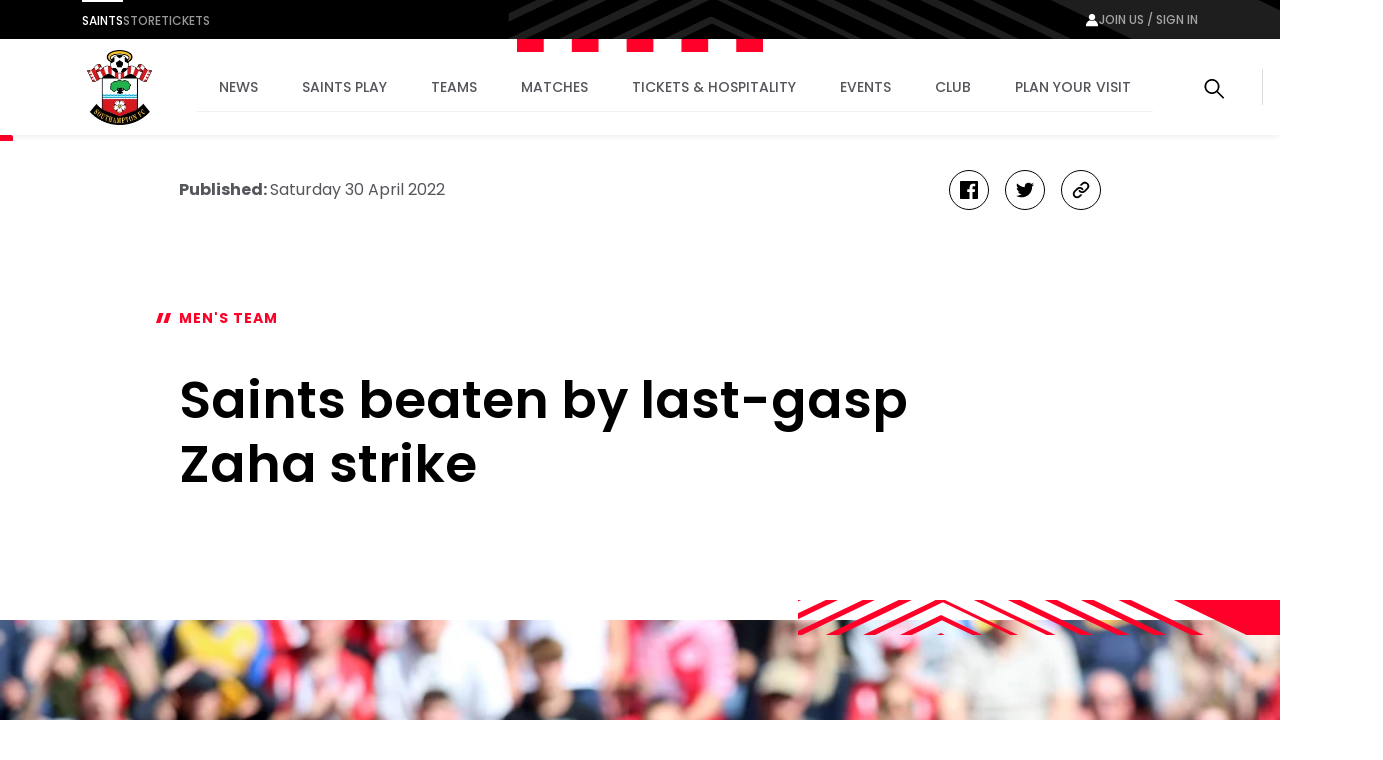

--- FILE ---
content_type: text/html; charset=utf-8
request_url: https://www.southamptonfc.com/en/news/article/saints-beaten-by-last-gasp-zaha-strike
body_size: 24645
content:

<!DOCTYPE html>
<html lang="en">
<head>
    <link rel="preconnect" href="https://www.googletagmanager.com">

    <!-- Google Tag Manager -->
    <script>(function(w,d,s,l,i){w[l]=w[l]||[];w[l].push({'gtm.start':
    new Date().getTime(),event:'gtm.js'});var f=d.getElementsByTagName(s)[0],
    j=d.createElement(s),dl=l!='dataLayer'?'&l='+l:'';j.async=true;j.src=
    'https://www.googletagmanager.com/gtm.js?id='+i+dl;f.parentNode.insertBefore(j,f);
    })(window,document,'script','dataLayer','GTM-N87RFZ');</script>
    <!-- End Google Tag Manager -->

    <meta charset="utf-8"/>
    <meta http-equiv="X-UA-Compatible" content="IE=edge,chrome=1">
    <meta name="viewport" content="width=device-width, initial-scale=1">
    <meta name="apple-itunes-app" content="app-id=1542582748">


    <link rel="manifest" href="/site.webmanifest">
    <link rel="apple-touch-icon" href="/favicon.svg">
    <link rel="icon" type="image/svg+xml" href="/favicon.png">
    <link rel="icon" type="image/png" href="/favicon.png">
    <link rel="preconnect" href="https://cdn-ukwest.onetrust.com">
    <link rel="preconnect" href="https://connect.facebook.net">
    <link rel="preconnect" href="https://securepubads.g.doubleclick.net">
    <link rel="preconnect" href="https://adservice.google.co.uk">
    <link rel="preconnect" href="https://apis.google.com">
    <link rel="preconnect" href="https://www.googleadservices.com">
    <link rel="preconnect" href="https://tpc.googlesyndication.com">
    <link rel="preconnect" href="https://w.usabilla.com">
    <link rel="preconnect" href="https://static.ads-twitter.com">
    <link rel="preconnect" href="https://snap.licdn.com">
    <meta name="theme-color" content="#c80028">
    <link href="/assets/1.0.41646/main.css" rel="preload" as="style" onload="this.onload=null;this.rel='stylesheet'">

    <title>Saints beaten by last-gasp Zaha strike | Southampton FC Official Site</title>


    <meta name="description" content="Wilfried Zaha struck a stoppage-time winner for Crystal Palace, who came from behind to snatch victory over Southampton at St Mary’s." />

    
<meta property="og:title" content="Saints beaten by last-gasp Zaha strike" />
    <meta name="og:description" content="Wilfried Zaha struck a stoppage-time winner for Crystal Palace, who came from behind to snatch victory over Southampton at St Mary’s." />

    <meta property="og:image" content="http://res.cloudinary.com/southampton/image/upload/c_fit,h_630,w_1200/v1/Migration/73492503190" />
<meta property="og:type" content="article" />
<meta property="og:url" content="https://www.southamptonfc.com/en/news/article/saints-beaten-by-last-gasp-zaha-strike" />



    
    <meta name="twitter:card" content="summary_large_image"/>
    <meta name="twitter:title" content="Wilfried Zaha struck a stoppage-time winner for Crystal Palace, who came from behind to snatch victory over Southampton at St Mary’s."/>
    <meta name="twitter:description" content="Wilfried Zaha struck a stoppage-time winner for Crystal Palace, who came from behind to snatch victory over Southampton at St Mary’s."/>
    <meta name="twitter:image" content="http://res.cloudinary.com/southampton/image/upload/c_fit,h_630,w_1200/v1/Migration/73492503190"/>
    <meta name="twitter:image:alt" content="Wilfried Zaha struck a stoppage-time winner for Crystal Palace, who came from behind to snatch victory over Southampton at St Mary’s."/>


    <meta http-equiv="content-language" content="en-gb"/>



    
<script>
    const webSettings = {
        "baseUrl": "https://www.southamptonfc.com/en/",
        "localizations": {"aroundTheGrounds.noResultsLabel":"No results available","categoryVideoModule.viewAllLinkText":"View All","collection.allEpisodesTitle":"All Episodes","collection.goBackLabel":"Back","collection.latestEpisode":"Latest Episode","collection.watchEpisodeOneLabel":"Watch Episode One","collection.watchLatestEpisodeLabel":"Watch Latest Episode","collectionPlaylistModule.viewAllLinkText":"View All","contentTypeName.fixtureListingPage":"Fixture Listing","contentTypeName.fixture":"Fixture","contentTypeName.newsArticle":"Article","contentTypeName.newsCategory":"Category","contentTypeName.newsGallery":"Gallery","contentTypeName.newsListing":"News","contentTypeName.newsTag":"Tag","contentTypeName.newsVideo":"Video","contentTypeName.package":"Hospitality Package","contentTypeName.page":"Page","contentTypeName.playlist":"Playlist","contentTypeName.profileListing":"Profile Listing","contentTypeName.profile":"Profile","contentTypeName.ticketingLandingPage":"Ticketing","contentTypeName.videoLandingPage":"Videos","contentTypeName.video":"Video","cookieBanner.acceptText":"Accept All","cookieBanner.intro":"We use cookies to ensure that we give you the best experience on our website. If you continue without changing your settings, we\u0027ll assume that you are happy to receive all cookies on this website.","cookieBanner.manageCookiesText":"Manage Cookies","cookieBanner.title":"Cookies","error.homepageLinkMessage":"Back to home page.","error.levelOneHomepageLinkMessage":"Back to home page.","error.levelOneMessage":"Game over, this page could not be found. Please try again, or come back later.","error.message":"Sorry mush, this page could not be found. Please try again, or come back later.","error.title":" Error","featuredArticleModule.title":"Featured","featuredMatchModule.atLabel":"at","featuredMatchModule.classicMatchText":"Classic Match","featuredMatchModule.lastMatchText":"Last Match","featuredMatchModule.latestMatchText":"Latest Match","featuredMatchModule.matchCentreLinkLabel":"Match Centre","featuredMatchModule.nextMatchText":"Next Match","featuredMatchModule.upcomingMatchText":"Upcoming Match","fixture.abandonedLabel":"Abandoned","fixture.assistLabel":"Assisted by","fixture.canceledLabel":"Cancelled","fixture.comingSoonBody":"will appear here as soon as they are available","fixture.comingSoon":"Coming Soon","fixture.fullTimeLabel":"Full Time","fixture.highlightsLabel":"Highlights","fixture.hospitalityCtaText":"Learn about our suites","fixture.hospitalityIntro":"Take your match day experience to the next level with hospitality packages to suit all budgets.","fixture.hospitalityTitle":"Hospitality","fixture.kickOffLabel":"Kick Off","fixture.lastTimeWePlayedTitle":"Last time we played","fixture.liveLabel":"Live","fixture.postponedLabel":"Postponed","fixture.previousFixturesTitleLabel":"Last time we met","fixture.tbcLabel":"TBC","fixture.timezoneLabel":"Dates/Times are shown in UK time and are subject to change","fixture.unavailableBody":"are not available for the selected season","fixture.unavailable":"Unavailable","fixtures.liveLabel":"Live","footer.copyrightText":"Southampton FC. All rights reserved. No part of this site may be reproduced without our written permission.","getInTouch.closeLabel":"Close","getInTouch.openLabel":"Get in touch","getInTouch.phoneLabel":"Or call us on","header.changePasswordLinkTitle":"Change Password","header.contactPreferencesLinkTitle":"Contact Preferences","header.linkedSocialAccountsLinkTitle":"Linkded Social Accounts","header.myProfileLinkTitle":"My Profile","header.registerLinkTitle":"Register","header.signInLinkTitle":"Sign In","homepage.matchHero.newsLabel":"Match News","homepage.matchHero.shoutOutLine1":"Saints","homepage.matchHero.shoutOutLine2":"Match Day","hospitalityTableColumn.viewLabel":"View","jwPlayer.adMessage":"This video will continue very soon","jwPlayer.audioCommentary":"Audio Commentary","jwPlayer.listenLive":"Listen Live","jwPlayer.nowPlaying":"Now Playing","lastMatchModule.viewAllLinkText":"View all videos","levelOne.pageTitle.officialSiteText":"LevelOne Official Site","listingSort.newest":"Newest Videos","listingSort.oldest":"Oldest Videos","matches.allCompetitionsLabel":"All Competitions","matches.aroundTheGrounds.title":"Around the grounds","matches.aroundTheGrounds.viewAllLabel":"All matches","matches.aroundTheGroundsLabel":"Scores","matches.buildUpTitle":"Build up","matches.checkbackLabel":"Check back later","matches.commentary.viewMore":"View More","matches.commentary.waitingLabel":"Commentary","matches.commentary.waitingMessage":"Commentary is not available yet. Check back soon!","matches.fixturesLabel":"Fixtures","matches.formGuide":"form guide","matches.fullTableLabel":"Full Table","matches.headToHeadTitleLabel":"Head to Head","matches.hospitalityCarouselTitle":"Matchday Hospitality","matches.hospitalityLinkLabel":"Hospitality","matches.hospitalityFromLinkLabel":"Hospitality from \u00A3{0}","matches.lastUpdated":"Last updated:","matches.leagueTableTimestampLabel":"Table data last updated at","matches.lineUpsLabel":"Lineups","matches.lineUpsManagerLabel":"Manager","matches.lineup.noResultsText":"Lineups not yet announced","matches.lineup.startingTitle":"Starting XI","matches.lineup.subsTitle":"Substitutes","matches.liveAudio.listenLiveLabel":"Listen LIVE","matches.liveAudio.matchPurchaseLinkLabel":"Buy Audio Pass","matches.liveAudio.pauseLabel":"Pause","matches.liveFeed":"Live Feed","matches.liveLabel":"Live","matches.liveStream.annualPassLinkLabel":"Buy Annual Pass","matches.liveStream.matchPurchaseLinkLabel":"Buy Video Pass","matches.liveStream.monthlyPassLinkLabel":"Buy Monthly Pass","matches.matchCentreLinkLabel":"Match Centre","matches.matchDayTabLabel":"Match Day","matches.matchReportLabel":"Report","matches.noFixturesLabel":"No fixtures available","matches.noLeagueTableLabel":"Selected league table is not available.","matches.noLineUpsLabel":"No Line ups message...","matches.noResultsLabel":"No results available","matches.noStatsLabel":"No stats message...","matches.noTicketsLabel":"Sorry there are no tickets currently available.","matches.otherGroupsLabel":"Other groups","matches.preGameTabTitle":"Build up","matches.previousFixturesSubTitle":"Matches since #year# in all competitions","matches.previousFixturesTitle":"Last #count# matches","matches.recentFormLabel":"Form","matches.recentFormPlayedLabel":"Played","matches.recentFormPointsLabel":"Points","matches.recentFormPositionLabel":"Position","matches.resultsLabel":"Results","matches.stats.attackingLabel":"Attacking","matches.stats.bigChancesLabel":"Big Chances","matches.stats.blocksLabel":"Blocks","matches.stats.completedPassesLabel":"Completed","matches.stats.cornersLabel":"Corners","matches.stats.defenceLabel":"Defence","matches.stats.duelsWonLabel":"Duels Won","matches.stats.foulsLabel":"Fouls","matches.stats.offsidesLabel":"Offsides","matches.stats.passingAccuracyLabel":"Passing Accuracy","matches.stats.passingLabel":"Passing","matches.stats.possessionLabel":"Possession","matches.stats.shotsLabel":"Shots","matches.stats.shotsOffTargetLabel":"Off Target","matches.stats.shotsOnTargetLabel":"On Target","matches.stats.tacklesLabel":"Tackles","matches.stats.totalPassesLabel":"Total Passes","matches.tabAroundTheGrounds":"Around the grounds","matches.tabCommentary":"Commentary","matches.tabLineUps":"Line Ups","matches.tabStats":"Stats","matches.tablesLabel":"Tables","matches.tbcLabel":"TBC","matches.ticketingSidebarHospitalityTitle":"Hospitality","matches.ticketingSidebarSaleDatesTitle":"On sale dates","matches.ticketingSidebarSuitesAvailableTitle":"Suites Available","matches.ticketingSidebarTicketsExplainedLabel":"Tickets Explained","matches.ticketingSidebarTicketsExplainedLinkText":"View Ticketing Information","matches.ticketingSidebarTicketsExplainedText":"Learn about our ticket types and how you can buy them","matches.ticketingSidebarTitle":"Tickets \u0026 Hospitality","matches.ticketsLinkLabel":"Tickets","matches.ticketsFromLinkLabel":"Tickets from \u00A3{0}","matches.videoCarouselTitle":"Videos","matches.viewAllLabel":"View all","matchesSort.latest":"Latest","matchesSort.oldest":"Oldest","navigation.accountLabel":"Account","navigation.back":"Back","navigation.joinUsLabel":"Join us / Sign in","navigation.usefulLinks":"Useful Links","news.linkCopyLabel":"Link copied to clipboard","news.loadLabel":"Load more","news.matchLocationLabel":"at","news.noResultsText":"No results","news.profileLinkText":"Profile","news.resultsLabel":"Results","newsArticle.writtenByLabel":"Written by","newsArticleListing.noResultsText":"No results","newsArticleListing.types.all":"Show All","newsArticleListing.types.article":"Articles","newsArticleListing.types.gallery":"Galleries","newsArticleListing.types.video":"Videos","nextmatchbanner.nextmatchlabel":"next match","pageTitle.officialSiteText":"Southampton FC Official Site","partners.couponCodeLabel":"Enter this code at checkout","partners.couponCodeCopiedLabel":"Coupon Code Copied!","partners.couponCodeExpiresLabel":"Expires","partners.loadMoreOffers":"Load more offers","partners.loginOverlayTitle":"Partners Login","partners.loginButtonLabel":"Login","partners.returnHomeButtonLabel":"Return to Home","partners.unauthorisedTitle":"You don\u0027t have access to this area","partners.unauthorisedCopy":"We\u0027re sorry but you\u0027ve tried to access a page that is restricted.","playlist.allVideos":"All Videos","playlist.goBackLabel":"Back","playlist.noResults":"No results","playlist.results":"Results","playlistModule.viewAllLinkText":"View All","profile.ageLabel":"age","profile.appearancesLabel":"Appearances","profile.biographyLabel":"Bio","profile.buyMyShirtLinkText":"Buy Shirt","profile.cleanSheetsLabel":"Clean sheets","profile.debutLabel":"Debut","profile.dobLabel":"DOB","profile.featured.attacker":"Featured Player","profile.featured.defender":"Featured Player","profile.featured.goalkeeper":"Featured Player","profile.featured.headCoach":"Featured Player","profile.featured.midfielder":"Featured Player","profile.featured.staff":"Featured Staff","profile.goToSquadLabel":"Go to Squad","profile.goalsLabel":"Goals","profile.heightLabel":"Height(CM)","profile.latestNewsLabel":"News Feed","profile.nameLabel":"Name","profile.nationalTeam":"National Team","profile.nationality":"Nationality","profile.newsLabel":"News","profile.onLoanLabel":"On Loan","profile.onLoanText":"On Loan","profile.placeOfBirth":"Place of Birth","profile.position.attackerOther":"Other Attackers","profile.position.attacker":"Attacker","profile.position.defenderOther":"Other Defenders","profile.position.defender":"Defender","profile.position.goalkeeperOther":"Other Goalkeepers","profile.position.goalkeeper":"Goalkeeper","profile.position.headCoach":"Head Coach","profile.position.midfielderOther":"Other Midfielders","profile.position.midfielder":"Midfielder","profile.position.staffOther":"Other Staff","profile.position.staff":"Staff","profile.positionLabel":"Position","profile.seasonStatsTitle":"Season Stats","profile.seeAllStatsLabel":"See All Stats","profile.stats.appearances.appearancesTitle":"#team# Appearances","profile.stats.appearances.minutesPlayedTitle":"Minutes Played","profile.stats.appearances.startsTitle":"Starts","profile.stats.appearances.subbedOnOffTitle":"Subbed On / Off","profile.stats.appearances.title":"Appearances","profile.stats.comingSoonMessage":"Stat Coming Soon","profile.stats.fouls.foulsCommited":"Fouls Committed","profile.stats.fouls.foulsDrawn":"Fouls Drawn","profile.stats.fouls.redCards":"Red Cards","profile.stats.fouls.yellowCards":"Yellow Cards","profile.stats.goalkeeping.catchSaves":"Saves Made - Catch","profile.stats.goalkeeping.catches":"Catches","profile.stats.goalkeeping.cleansheets":"Clean Sheets","profile.stats.goalkeeping.goalsConcededTitle":"Goals Conceded Inside/Outside Box","profile.stats.goalkeeping.punchSaves":"Saves Made - Punch","profile.stats.goalkeeping.punches":"Punches","profile.stats.goalkeeping.teamRanking":"Team Ranking","profile.stats.goalkeeping.title":"Goalkeeping","profile.stats.goalkeeping.totalSaves":"Total Saves","profile.stats.goals.goalsBoxTitle":"Goals Inside/Outside Box","profile.stats.goals.goalsPerMatch":"Goals Per Match","profile.stats.goals.minutesPerGoal":"Minutes Per Goal","profile.stats.goals.overallTeamRankingTitle":"Overall Team Ranking","profile.stats.goals.teamRankingTitle":"Team Rankings","profile.stats.goals.title":"Goals","profile.stats.goals.totalGoals":"Total Goals","profile.stats.passCompletion.playerLong":"Long Balls","profile.stats.passCompletion.playerShort":"Short Balls","profile.stats.passCompletion.teamAverage":"Team Average","profile.stats.passCompletion.title":"Pass Completion %","profile.stats.passSuccess.assists":"Assists","profile.stats.passSuccess.crosses":"Successful Crosses","profile.stats.passSuccess.keyPasses":"Key Passes","profile.stats.passSuccess.overallTitle":"Overall Team Ranking","profile.stats.passSuccess.rankingTitle":"Team Rankings","profile.stats.passSuccess.title":"Pass Success Rate","profile.stats.passSuccess.totalPasses":"Total Passes","profile.stats.passes.back":"Back","profile.stats.passes.forward":"Forward","profile.stats.passes.left":"Left","profile.stats.passes.right":"Right","profile.stats.passes.title":"Passes","profile.stats.scoredWith.freeKicks":"Free Kicks","profile.stats.scoredWith.head":"Head","profile.stats.scoredWith.leftFoot":"Left Foot","profile.stats.scoredWith.penalties":"Penalties","profile.stats.scoredWith.rightFoot":"Right Foot","profile.stats.scoredWith.title":"Scored With","profile.stats.shots.player":"Player","profile.stats.shots.shotsOffTarget":"Shots Off Target","profile.stats.shots.shotsOnTarget":"Shots On Target","profile.stats.shots.teamAverage":"Team Average","profile.stats.shots.title":"Shots","profile.stats.shots.woodworkHit":"Woodwork Hit","profile.stats.title":"Statistics","profile.stats.touches.blocksTitle":"Blocks","profile.stats.touches.clearancesTitle":"Clearances","profile.stats.touches.duelsWonLostTitle":"Duels Won / Lost","profile.stats.touches.interceptionsTitle":"Interceptions","profile.stats.touches.tacklesWonLostTitle":"Tackles Won / Lost","profile.stats.touches.teamRanking":"Team Ranking","profile.stats.touches.title":"Touches","profile.stats.touches.totalTouchesTitle":"Total Touches","profile.statsLabel":"Stats","profile.totalMinutesPlayedLabel":"Total Minutes Played","relatedContent.title":"Related","search.failedValidationLabel":"Search query is required","search.errorLabel":"No results","search.errorText":"We couldn\u2019t find a match, check your spelling or try a different search term.","search.helpText":"Can\u0027t find what you\u2019re looking for? Visit our Help Centre for more","search.matchesLabel":"Matches","search.navLinks.articles":"News","search.navLinks.matches":"Matches","search.navLinks.pages":"Pages","search.navLinks.profiles":"Players \u0026 Staff","search.navLinks.videos":"Video","search.newsLabel":"News","search.noResultsLabel":"No results","search.noResultsText":"We couldn\u2019t find a match, check your spelling or try a different search term.","search.pagesLabel":"Pages","search.placeholderText":"What are you looking for?","search.playersLabel":"Players \u0026 Staff","search.resultsText":"Results","search.showAllText":"See All","search.titleLabel":"Search","search.usefulLinksLabel":"Useful Links","search.videoLabel":"Video","ticketing.alertMaxTicketMessageWithToken":"Maximum of [{ticketTotal} tickets]","ticketing.allMatchesTitle":"All matches","ticketing.availableMatchesTitle":"Upcoming Matches","ticketing.availableSoonLabel":"Coming Soon","ticketing.availableToYouLabel":"Available to you","ticketing.basket.proceed":"Select Delivery Method","ticketing.basket.title":"Your Basket","ticketing.basketExpired.confirmationLabel":"Return to dashboard","ticketing.basketExpired.confirmationMessage":"You didn\u0027t check out in time so your order has been cancelled. Please try again.","ticketing.basketExpired.confirmationTitle":"Timer Expired","ticketing.betaSiteMessageLink":"here","ticketing.betaSiteMessage":"This website is in Beta. To access the fulticketing experience, please log in to your ticket account","ticketing.budget.setBudgetTitle":"Set your budget","ticketing.budget.priceRangeTitle":"Price Range","ticketing.budget.priceRangeDescription":"Choose your budget per ticket","ticketing.budget.priceRangeMinAria":"Minimum","ticketing.budget.priceRangeMaxAria":"Maximum","ticketing.budget.ticketTypeTitle":"What sort of ticket?","ticketing.budget.cheapestTitle":"Cheapest","ticketing.budget.cheapestDescription":"The cheapest seats available within your budget","ticketing.budget.bestTitle":"Best","ticketing.budget.bestDescription":"The best seats available within your budget","ticketing.budget.separator":"OR","ticketing.budget.chooseOwnSeatsButton":"CHOOSE YOUR OWN SEATS","ticketing.budget.showTheSeatsButton":"SHOW ME THE SEATS","ticketing.buyNowLabel":"Buy Now","ticketing.buyTicketLabel":"buy tickets","ticketing.cancelButtonLabel":"Cancel","ticketing.cancelledLabel":"Cancelled","ticketing.compareSuitesLabel":"Compare Suites","ticketing.compareSuitesText":"Check out all that St Mary\u0027s has to offer with a range of packages all located in the Itchen Stand.","ticketing.currencySymbol":"\u00A3","ticketing.dateTimeSeparator":"at","ticketing.delivery.proceed":"Proceed to order summary","ticketing.delivery.subtitle":"How you would like to recieve your tickets?","ticketing.delivery.title":"Delivery","ticketing.eligibleMessageWithToken":"You have [{eligibleTotal}] eligible (Friends and Family)","ticketing.friendFamilyEligibleLabel":"Eligible","ticketing.friendFamilyIneligibleLabel":"Ineligible","ticketing.friendFamilyNoEligibleMessage":"You have no eligible friends and family","ticketing.friendFamilyTapsLabel":"TAPS","ticketing.friendFamilyTitle":"My Friends and Family","ticketing.generalAdmissionMatchesTitle":"Upcoming Matches","ticketing.goBackLabel":"Back","ticketing.hospitalityAvailableLinkText":"Hospitality tickets available","ticketing.limitedAvailabilityLabel":"Limited availability","ticketing.loyaltyPointsLabel":"Qualifying Away Games","ticketing.meContactLabel":"Me","ticketing.moreInfoLinkText":"More info","ticketing.noMatchesHospitalityLinkText":"Matchday Hospitality Packages","ticketing.noMatchesParagraph1":"There are currently no tickets available, please check back later.","ticketing.noMatchesParagraph2":"Alternatively, explore our [{hospitalityPackages}].","ticketing.nowLabel":"Now","ticketing.offSaleLabel":"Off Sale","ticketing.onSaleDatesLabel":"On sale dates","ticketing.onSaleLabel":"On-sale","ticketing.order.assignedToLabel":"Assigned to","ticketing.order.changeAssignedLabel":"Assign Ticket","ticketing.order.emptyBasketLabel":"Empty Basket","ticketing.order.timerMessage":"to complete your transaction","ticketing.packageExplainedLabel":"Package explained","ticketing.pageTitle":"Tickets","ticketing.postponedLabel":"Postponed","ticketing.registerYourInterest":"Register Your Interest","ticketing.removeOrder.cancelLabel":"Don\u0027t cancel order","ticketing.removeOrder.cancelOrderLabel":"cancel order","ticketing.removeOrder.confirmationLabel":"Yes, Cancel order","ticketing.removeOrder.confirmationMessage":"Are you sure? Your basket will be emptied.","ticketing.removeOrder.confirmationTitle":"Cancel Order?","ticketing.removeTicketLabels.confirmationLabel":"Remove Ticket","ticketing.removeTicketLabels.confirmationMessage":"Are you sure?","ticketing.removeTicketLabels.confirmationTitle":"Remove Ticket?","ticketing.removeTicketLabels.ticketLabel":"Remove","ticketing.seasonTicketHolderMessageLink":"here","ticketing.seasonTicketHolderMessage":"Season Ticket Holders - Manage your seats and tickets","ticketing.seatCategoryButtonLabel":"Show Me The Seats","ticketing.seatCategoryPricePrefix":"up to","ticketing.seatCategoryTitle":"Ticket Price","ticketing.seatSelectionLabel":"Seat Selection","ticketing.smallPrintText":"Dates/Times are shown in UK time and are subject to change","ticketing.soldOutLabel":"Sold Out","ticketing.summary.proceed":"Make payment","ticketing.summary.subtitle":"Review your order before check out","ticketing.summary.title":"Order Summary","ticketing.tapsInfoMessageLink":"Read our guide","ticketing.tapsInfoMessage":"to buying tickets to see the Bees in action","ticketing.tbcLabel":"TBC","ticketing.ticketExchangeLabel":"Ticket Exchange","ticketing.ticketInformationLabel":"Ticket Information","ticketing.ticketsLabel":"Tickets","ticketing.totalMessageWithToken":"You can buy up to [{ticketTotal} tickets] for this match","ticketing.upcomingMatchesTitle":"Upcoming Matches","ticketing.venueTbcLabel":"Venue TBC","ticketing.viewFullTicketLinkText":"View Full Ticket Information","ticketing.viewTicketsLabel":"View Tickets","ticketing.whosComingLabel":"Who\u0027s Coming?","ticketing.yourTapsLabel":"your taps","videoCategories.allVideosLabel":"All videos","videoCategories.otherPlaylistsLabel":"Other playlists","videoDetail.nowPlayingLabel":"Now Playing...","videoDetail.relatedVideosTitle":"Related Videos","videoDetail.viewAllLabel":"View All","videoLandingPage.collectionsLabel":"Collections","videoLandingPage.matchesLabel":"Matches","watch.boxSetCategoryLabel":"Box Set","watch.boxSetsLabel":"Boxsets","watch.episodesLabel":"Episodes","watch.featuredInLabel":"Featured In","watch.latestLabel":"Latest","watch.moreBoxSetsLabel":"More boxsets","watch.upNextLabel":"Up next...","watch.watchNowLabel":"Watch now","watch.watchTrailerLabel":"Watch Trailer"},
        "clubCrest": {"id":"Club Logos/SFC_NO_WHITE_LINE_fngu7t","title":"Club Logos/SFC_NO_WHITE_LINE_fngu7t","description":"","credit":"","file":{"fileName":"Club Logos/SFC_NO_WHITE_LINE_fngu7t","contentType":"image","type":"upload","format":"png","url":"http://res.cloudinary.com/southampton/image/upload/v1684932476/Club%20Logos/SFC_NO_WHITE_LINE_fngu7t.png","urlObject":{"baseUrl":"https://res.cloudinary.com/","cloudName":"southampton","resourceType":"image","type":"upload","publicId":"Club Logos/SFC_NO_WHITE_LINE_fngu7t"},"details":{"size":325265,"transformations":"","image":{"width":2287,"height":2624}}},"coordinates":[]},
        "fallbackImage": {"id":"Club Logos/SFC_NO_WHITE_LINE_fngu7t","title":"Club Logos/SFC_NO_WHITE_LINE_fngu7t","description":"","credit":"","file":{"fileName":"Club Logos/SFC_NO_WHITE_LINE_fngu7t","contentType":"image","type":"upload","format":"png","url":"http://res.cloudinary.com/southampton/image/upload/v1684932476/Club%20Logos/SFC_NO_WHITE_LINE_fngu7t.png","urlObject":{"baseUrl":"https://res.cloudinary.com/","cloudName":"southampton","resourceType":"image","type":"upload","publicId":"Club Logos/SFC_NO_WHITE_LINE_fngu7t"},"details":{"size":325265,"transformations":"","image":{"width":2287,"height":2624}}},"coordinates":[]},
        "onebasket": {
            "xApiKey": "NzYzYjM2ODQtNDgwZC00MWZiLThhMjItN2ZiMDVmM2Q4OTY5",
            "dsn": "https://d20dceafd8c3453e8fd1e2967fa78e32@o450172.ingest.sentry.io/6511957",
            "environment": "Live",
            "ticketingUrl": "https://sfc.shop.secutix.com/selection/event/seat",
            "launchDarklyClientId": "",
            "features": [{"name":"BUY_TICKETS","enabled":true}],
        },
        "stream": {
            "config": {
                "partnerId": "3001373",
                "wid": "_3001373",
                "uiconfId": "30027254",
                "liveStreamPurchaseBaseUrl": "https://southamptonpayments.streamamg.com",
                "packages": [{"id":"2lny64WiG5DlWzHZAePv9C","monthlyVideoPassId":"","halfSeasonVideoPassId":"","seasonalVideoPassId":"5ba676f0-e575-45eb-a3c9-6ed8a22dcacd","monthlyAudioPassId":"33a29297-9bb4-4b7a-a231-bc120809918a","halfSeasonAudioPassId":"","seasonalAudioPassId":"7b55434b-44b0-4a83-b7a7-3585f027f3d8"},{"id":"2YfBCmN9c1QNmngdcsT1VQ","monthlyVideoPassId":"","halfSeasonVideoPassId":"","seasonalVideoPassId":"","monthlyAudioPassId":"","halfSeasonAudioPassId":"","seasonalAudioPassId":""},{"id":"5fRz0amXH37VlAbXSkzUy","monthlyVideoPassId":"","halfSeasonVideoPassId":"","seasonalVideoPassId":"","monthlyAudioPassId":"","halfSeasonAudioPassId":"","seasonalAudioPassId":""},{"id":"6U6BICDsZHa2iYGAt7RfSg","monthlyVideoPassId":"","halfSeasonVideoPassId":"","seasonalVideoPassId":"","monthlyAudioPassId":"","halfSeasonAudioPassId":"","seasonalAudioPassId":""}],
                "seasonId": "54FLu4e4AZ4LkfoODfGGkF",
                "clientAPIKey": "8IDeo72PsJ1ZQ8yagcK8h3bjc9H3h65pamX7dEpX",
                "playbackAPI": "https://sdk.playback.streamamg.com/v1/playback.js",
                "CLOUDMATRIX_BASE_URL": "https://southampton-cm.streamamg.com/",
                "CLOUDMATRIX_USER_ID": "02286faa-3bfa-418a-827f-194124ab0af0",
                "CLOUDMATRIX_TARGET_ID": "49cc55e9-cdd5-49bb-aa57-9e7b78386e1d",
                "CLOUDMATRIX_API_KEY": "krcZmwFDn7Hpo5AJRtAqFoAjo5Y8734be6p9sW9O1wYLB2XXNG"
            }
        },
        "ablySubscribeKey": "7yNOTg.yIjQaw:6D4dgCm4IO5m7cBN_nxmpq5MW739lWcr2B8FEg5XfM4",
        "civicCookieApiKey": "31e751f5041d864d70a8698b26c9bc9717f9527e",
        "hideSeasonalPrices": true,
        "auth": {
            "client_id" : "ce91f604-a21c-4386-b724-bfd5fa0aac0e",
            "app_client_id": "48613a19-460c-45be-b4e2-ef2aebcd6a7e",
            "authority" : "https://mysaints.southamptonfc.com"
        }
};
</script>

    <script src="https://cc.cdn.civiccomputing.com/9/cookieControl-9.x.min.js" type="text/javascript"></script>
    <script async src="https://pagead2.googlesyndication.com/pagead/js/adsbygoogle.js?client=ca-pub-7933783630046168" crossorigin="anonymous"></script>
    
<script async src="https://securepubads.g.doubleclick.net/tag/js/gpt.js"></script>
<script>
  window.googletag = window.googletag || {cmd: []};
var newsArticleGoogleAd;

  googletag.cmd.push(function() {
      
    var mapping =
            googletag.sizeMapping()
                   .addSize([1100, 400], [[970, 90]])
                   .addSize([850, 400], [728, 90])
                   .addSize([0, 0], [300, 250])
                   .build();
      
newsArticleGoogleAd = googletag.defineSlot('/22971000609/news_article_page_ad',[[970, 90], [300, 250], [728, 90]], 'div-gpt-ad-1728035849552-0').addService(googletag.pubads());
newsArticleGoogleAd.defineSizeMapping(mapping);
    googletag.pubads().enableSingleRequest();
    googletag.pubads().collapseEmptyDivs();
    googletag.enableServices();
  });
</script>
    
<script type="application/ld+json">
    {
      "@context": "https://schema.org",
      "@type": "NewsArticle",
      "headline": "Saints beaten by last-gasp Zaha strike",
      "image": "http://res.cloudinary.com/southampton/image/upload/v1683301440/Migration/73492503190.jpg",
      "datePublished": "05/05/2023 15:44:01 +00:00",
      "dateModified": "05/05/2023 15:44:01 +00:00",
      "articleSection": "Men&#x27;s Team",
      "description": "Wilfried Zaha struck a stoppage-time winner for Crystal Palace, who came from behind to snatch victory over Southampton at St Mary&#x2019;s.",
      "isAccessibleForFree": "True",
      "url": "https://www.southamptonfc.com/en/news/article/saints-beaten-by-last-gasp-zaha-strike",
      "author": {
          "@type": "Organization",
          "name": "SFC Media",
          "url": "https://www.southamptonfc.com/"
      },
      "publisher": {
        "@type": "Organization",
        "name": "Southampton FC",
        "url": "https://www.southamptonfc.com/"
      },
      "articleBody": "It started well for Saints, as Oriol Romeu headed home James Ward-Prowse&#x2019;s ninth-minute corner, but Eberechi Eze levelled for the Eagles on the hour.In truth it was a game lacking clear chances at either end but not short on commitment that looked set to finish a point apiece until substitute Zaha beat Fraser Forster with a low shot from 20 yards.Ralph Hasenh&#xFC;ttl made one enforced change to his starting line-up following the 2-2 draw at Brighton, with Tino Livramento replaced by Romain Perraud as Kyle Walker-Peters switched to right-back.Livramento&#x2019;s knee injury, as Hasenh&#xFC;ttl feared at the time, will keep the teenager sidelined for several months and not just the remainder of the season.The start to the game was largely uneventful until Shane Long chased Mark Gu&#xE9;hi towards the defender&#x2019;s own corner flag, causing the England international to fall on the ball, obstruct Long and concede a free-kick.When Ward-Prowse&#x2019;s wicked delivery from the left was headed behind for a corner, the captain swung in another beauty, this time given a nod of approval by Romeu, whose header had too much power for compatriot Vicente Guaita, who touched it on to the bar but could not keep it out.Palace&#x2019;s response was to go close through Conor Gallagher, who should have scored from Jeffrey Schlupp&#x2019;s cross but directed the chance wide of the post as he looked to head the ball back across the rooted Forster.The in-form Saints stopper was called upon for the first time after more good play from Schlupp, who this time cut the ball back from the byline for Jean-Philippe Mateta, who took a touch and shot towards the near post, only to be met by Forster&#x2019;s big right boot.At the other end, Saints&#x2019; strike pairing of Long and Ch&#xE9; Adams were chasing everything, constantly in the faces of Gu&#xE9;hi and Joachim Andersen, who were enduring an uncomfortable afternoon.Meanwhile, an interception from Nathan Tella opened up the pitch for him to carry the ball into, combining with Adams before drilling a low shot Guaita took two attempts to smother.Both teams might be safe in the middle of the table, but there was no shortage of commitment on show, with tackles flying in on both sides.Jan Bednarek and Mateta both went into the book together, while James McArthur and Joel Ward followed and Jordan Ayew was penalised for a studs-up challenge from which he did win the ball but not necessarily within the rules of the modern game.It was an entertaining battle but chances were in short supply. Forster earned another round of applause for flying to his left to repel Ayew&#x2019;s near-post header from a corner, before Adams shot tamely on the turn in the box.Forster remained unbeatable in the Saints goal into the second half, but his parry from Ayew&#x2019;s low cross went only as far as Schlupp, who took just too long to get his shot away.Ward-Prowse&#x2019;s set-pieces continued to trouble Palace, including one inswinging free-kick that was kept alive by Romeu, forcing Gu&#xE9;hi to throw himself in the way of Long&#x2019;s shot.The game was in the balance but it was Palace who found the crucial second goal to draw level on the hour mark.Ayew&#x2019;s pass down the line looked a little heavy, but Nathaniel Clyne dug out a superb cross on the run for Eze, who was left in far too much space at the far post to slide a low shot through the legs of Forster.Hasenh&#xFC;ttl wasted no time in changing things, introducing Armando Broja and Stuart Armstrong for Long and Adams, pushing Nathan Redmond forward to support the Albanian.But Palace wanted three points themselves, bringing talisman Zaha off the bench at the same time, and the travelling fans were calling for a penalty midway through the second period as their team kicked on.Gallagher&#x2019;s smart turn away from Mohammed Salisu bought him a yard of space in the box, before Romeu came across and did not appear to take any of the ball, although the Chelsea loanee was seemingly already off balance.Substitute Stuart Armstrong twice shot off target as Saints pushed to turn one point into three, but neither side looked like having enough to turn one point into three until Zaha turned sharply outside the box and beat Forster with a low drive via the keeper&#x2019;s right-hand post.",
      "inLanguage": "en-GB",
      "publishingPrinciples": ""
    }
</script>

    
    
</head>
<body>

<!-- Google Tag Manager (noscript) -->
<noscript><iframe src="https://www.googletagmanager.com/ns.html?id=GTM-N87RFZ" height="0" width="0" style="display:none;visibility:hidden"></iframe></noscript>
<!-- End Google Tag Manager (noscript) -->


<div data-component="SiteHeader" data-props="{&quot;forNav&quot;:[{&quot;id&quot;:&quot;5X3IkObWrYjd7tnkSo4BQd&quot;,&quot;title&quot;:&quot;Saints&quot;,&quot;url&quot;:&quot;https://www.southamptonfc.com/&quot;,&quot;isActive&quot;:false,&quot;isExternal&quot;:false},{&quot;id&quot;:&quot;3wObTlQwdHXRh5LsQdeCrF&quot;,&quot;title&quot;:&quot;Store&quot;,&quot;url&quot;:&quot;https://store.southamptonfc.com/&quot;,&quot;isActive&quot;:false,&quot;isExternal&quot;:false},{&quot;id&quot;:&quot;3pQtYZhDLn09wAtmtazRvr&quot;,&quot;title&quot;:&quot;Tickets&quot;,&quot;url&quot;:&quot;https://tickets.southamptonfc.com/content&quot;,&quot;isActive&quot;:false,&quot;isExternal&quot;:false}],&quot;sponsors&quot;:[],&quot;siteLinks&quot;:[{&quot;id&quot;:&quot;4a2J9Xqr5fcbo8P3AzqftB&quot;,&quot;title&quot;:&quot;News&quot;,&quot;url&quot;:&quot;/en/news&quot;,&quot;isActive&quot;:false,&quot;isExternal&quot;:false},{&quot;id&quot;:&quot;6uaBW2eYttYnh7P8S8QiXf&quot;,&quot;title&quot;:&quot;Saints Play&quot;,&quot;url&quot;:&quot;/en/saints-play-packages&quot;,&quot;isActive&quot;:false,&quot;isExternal&quot;:false,&quot;subLinks&quot;:[{&quot;id&quot;:&quot;7l3QHOgnWq7gRYE3U4rLrN&quot;,&quot;title&quot;:&quot;Watch and Listen Live&quot;,&quot;url&quot;:&quot;/en/saints-play-packages&quot;,&quot;isActive&quot;:false,&quot;isExternal&quot;:false,&quot;subLinks&quot;:[{&quot;id&quot;:&quot;AfOM6i64Pf3jwDh3ujcDE&quot;,&quot;title&quot;:&quot;Video and Audio Passes&quot;,&quot;url&quot;:&quot;/en/saints-play-packages&quot;,&quot;isActive&quot;:false,&quot;isExternal&quot;:false},{&quot;id&quot;:&quot;3t2wf9NCj0X70EkzvgpkjP&quot;,&quot;title&quot;:&quot;Frequently Asked Questions&quot;,&quot;url&quot;:&quot;/en/saints-play-frequently-asked-questions&quot;,&quot;isActive&quot;:false,&quot;isExternal&quot;:false},{&quot;id&quot;:&quot;uWOpMnfvmnBa6eEmlyEfp&quot;,&quot;title&quot;:&quot;Terms \u0026 Conditions&quot;,&quot;url&quot;:&quot;/en/terms-and-conditions-saints-play&quot;,&quot;isActive&quot;:false,&quot;isExternal&quot;:false}]},{&quot;id&quot;:&quot;7rdyOuvY49pxfQ3Ac6rl68&quot;,&quot;title&quot;:&quot;All Video&quot;,&quot;url&quot;:&quot;/en/videos/saints-play&quot;,&quot;isActive&quot;:false,&quot;isExternal&quot;:false}]},{&quot;id&quot;:&quot;4yDbHXahaLOpGps73zdRsl&quot;,&quot;title&quot;:&quot;Teams&quot;,&quot;url&quot;:&quot;/en/teams/mens-team&quot;,&quot;isActive&quot;:false,&quot;isExternal&quot;:false},{&quot;id&quot;:&quot;5O5ojvzSMLI15B56OMgrP7&quot;,&quot;title&quot;:&quot;Matches&quot;,&quot;url&quot;:&quot;/en/matches/mens-team&quot;,&quot;isActive&quot;:false,&quot;isExternal&quot;:false},{&quot;id&quot;:&quot;4qa4ExY0qOTbhLjjpFvMIH&quot;,&quot;title&quot;:&quot;Tickets \u0026 Hospitality&quot;,&quot;url&quot;:&quot;/en/tickets-and-hospitality&quot;,&quot;isActive&quot;:false,&quot;isExternal&quot;:false,&quot;subLinks&quot;:[{&quot;id&quot;:&quot;5e1QdsOtin9dI5d2R5ZFNg&quot;,&quot;title&quot;:&quot;Half Season Tickets&quot;,&quot;url&quot;:&quot;/en/mens-half-season-tickets-2025-26&quot;,&quot;isActive&quot;:false,&quot;isExternal&quot;:false,&quot;subLinks&quot;:[{&quot;id&quot;:&quot;61kiNghBIQhWFeuYy7PFka&quot;,&quot;title&quot;:&quot;Hospitality&quot;,&quot;url&quot;:&quot;/en/hospitality&quot;,&quot;isActive&quot;:false,&quot;isExternal&quot;:false,&quot;subLinks&quot;:[{&quot;id&quot;:&quot;6s8yttLydSqTn7lonx5DRB&quot;,&quot;title&quot;:&quot;Saints Bar x LEVEL1&quot;,&quot;url&quot;:&quot;https://hospitality.southamptonfc.com/selection/package?productId=10229166522179&quot;,&quot;isActive&quot;:false,&quot;isExternal&quot;:true},{&quot;id&quot;:&quot;6W9H0x2xmsEBFTlcAwf8KN&quot;,&quot;title&quot;:&quot;Our Suites&quot;,&quot;url&quot;:&quot;/en/our-suites&quot;,&quot;isActive&quot;:false,&quot;isExternal&quot;:false},{&quot;id&quot;:&quot;7G60G1b9ARN7g81hG4hl4E&quot;,&quot;title&quot;:&quot;Book a Visit&quot;,&quot;url&quot;:&quot;/en/book-a-visit-hospitality&quot;,&quot;isActive&quot;:false,&quot;isExternal&quot;:false}]},{&quot;id&quot;:&quot;4yF5N7hhTT942Mkj6x4ra&quot;,&quot;title&quot;:&quot;Women\u0027s Team Half Season Tickets 2025/26&quot;,&quot;url&quot;:&quot;/en/womens-team-half-season-tickets&quot;,&quot;isActive&quot;:false,&quot;isExternal&quot;:false}]},{&quot;id&quot;:&quot;2u9djVVfios7HqrUWt42pC&quot;,&quot;title&quot;:&quot;Memberships&quot;,&quot;url&quot;:&quot;/en/membership&quot;,&quot;isActive&quot;:false,&quot;isExternal&quot;:false,&quot;subLinks&quot;:[{&quot;id&quot;:&quot;4JJ2Ra1xr89txLgFSwmTuF&quot;,&quot;title&quot;:&quot;Become a Member&quot;,&quot;url&quot;:&quot;/en/membership&quot;,&quot;isActive&quot;:false,&quot;isExternal&quot;:false}]},{&quot;id&quot;:&quot;wBUkvleOXTqCz8IpSwYyO&quot;,&quot;title&quot;:&quot;Matchday Tickets&quot;,&quot;url&quot;:&quot;https://www.southamptonfc.com/en/matches/mens-team&quot;,&quot;isActive&quot;:false,&quot;isExternal&quot;:false,&quot;subLinks&quot;:[{&quot;id&quot;:&quot;29KtA2fg7yshd1R099qLvd&quot;,&quot;title&quot;:&quot;Portsmouth (A)&quot;,&quot;url&quot;:&quot;/en/portsmouth-vs-southampton-2526&quot;,&quot;isActive&quot;:false,&quot;isExternal&quot;:false},{&quot;id&quot;:&quot;25dXaiCDz8TPfV8HNvEh7B&quot;,&quot;title&quot;:&quot;Stoke City (A)&quot;,&quot;url&quot;:&quot;/en/stoke-city-vs-southampton-25-26&quot;,&quot;isActive&quot;:false,&quot;isExternal&quot;:false},{&quot;id&quot;:&quot;6gRjSRHoCxWAf8mgUNrHwR&quot;,&quot;title&quot;:&quot;Watford (H)&quot;,&quot;url&quot;:&quot;/en/southampton-vs-watford-2526&quot;,&quot;isActive&quot;:false,&quot;isExternal&quot;:false},{&quot;id&quot;:&quot;QX7suKQ4y6Tt6zA8RgdLs&quot;,&quot;title&quot;:&quot;Leicester City (A)&quot;,&quot;url&quot;:&quot;/en/leicester-city-vs-southampton&quot;,&quot;isActive&quot;:false,&quot;isExternal&quot;:false},{&quot;id&quot;:&quot;2r4dHqin0sFDLvlPJ5f6Gs&quot;,&quot;title&quot;:&quot;Leicester City FA Cup (H)&quot;,&quot;url&quot;:&quot;/en/southampton-vs-leicester-city-fa-cup&quot;,&quot;isActive&quot;:false,&quot;isExternal&quot;:false},{&quot;id&quot;:&quot;42JiYKgEp9grPmy2wMjR3Y&quot;,&quot;title&quot;:&quot;Charlton Athletic (H)&quot;,&quot;url&quot;:&quot;/en/southampton-vs-charlton-athletic-2526&quot;,&quot;isActive&quot;:false,&quot;isExternal&quot;:false},{&quot;id&quot;:&quot;5ThIJPHCQ66fEcFkple2Sc&quot;,&quot;title&quot;:&quot;QPR (H)&quot;,&quot;url&quot;:&quot;/en/southampton-vs-queens-park-rangers-2526&quot;,&quot;isActive&quot;:false,&quot;isExternal&quot;:false},{&quot;id&quot;:&quot;7vhp6PikHylRkAOB4NiICR&quot;,&quot;title&quot;:&quot;Norwich City (H)&quot;,&quot;url&quot;:&quot;/en/southampton-vs-norwich-city-2526&quot;,&quot;isActive&quot;:false,&quot;isExternal&quot;:false},{&quot;id&quot;:&quot;15FQvYOQTI0glxMbEASjra&quot;,&quot;title&quot;:&quot;Oxford United (H)&quot;,&quot;url&quot;:&quot;/en/southampton-vs-oxford-united-2526&quot;,&quot;isActive&quot;:false,&quot;isExternal&quot;:false},{&quot;id&quot;:&quot;6QZmgCecaQAPMoa5w9pEJ4&quot;,&quot;title&quot;:&quot;Ipswich Town (H)&quot;,&quot;url&quot;:&quot;#&quot;,&quot;isActive&quot;:false,&quot;isExternal&quot;:false},{&quot;id&quot;:&quot;1BQZtnwzki6LTyemz69HNw&quot;,&quot;title&quot;:&quot;Men\u0027s Matchday Tickets&quot;,&quot;url&quot;:&quot;https://www.southamptonfc.com/en/matches/mens-team&quot;,&quot;isActive&quot;:false,&quot;isExternal&quot;:false},{&quot;id&quot;:&quot;5oeyETLfzF8OviT16cL6aS&quot;,&quot;title&quot;:&quot;FAQ\u0027s&quot;,&quot;url&quot;:&quot;/en/help-centre&quot;,&quot;isActive&quot;:false,&quot;isExternal&quot;:false},{&quot;id&quot;:&quot;1n8W1janIqrOt7utnckAnq&quot;,&quot;title&quot;:&quot;Ticket Touting Statement&quot;,&quot;url&quot;:&quot;/en/club-statement-ticket-touting&quot;,&quot;isActive&quot;:false,&quot;isExternal&quot;:false},{&quot;id&quot;:&quot;4HrwxB2iy1jQyKC8I3E8E6&quot;,&quot;title&quot;:&quot;Ticketing Terms \u0026 Conditions&quot;,&quot;url&quot;:&quot;/en/ticketing-terms-and-conditions&quot;,&quot;isActive&quot;:false,&quot;isExternal&quot;:false},{&quot;id&quot;:&quot;4XfqibRIZ7mdYQO3I8IaDU&quot;,&quot;title&quot;:&quot;Unauthorised Ticket Websites&quot;,&quot;url&quot;:&quot;/en/unauthorised-ticket-websites&quot;,&quot;isActive&quot;:false,&quot;isExternal&quot;:false}]},{&quot;id&quot;:&quot;61kiNghBIQhWFeuYy7PFka&quot;,&quot;title&quot;:&quot;Hospitality&quot;,&quot;url&quot;:&quot;/en/hospitality&quot;,&quot;isActive&quot;:false,&quot;isExternal&quot;:false,&quot;subLinks&quot;:[{&quot;id&quot;:&quot;6s8yttLydSqTn7lonx5DRB&quot;,&quot;title&quot;:&quot;Saints Bar x LEVEL1&quot;,&quot;url&quot;:&quot;https://hospitality.southamptonfc.com/selection/package?productId=10229166522179&quot;,&quot;isActive&quot;:false,&quot;isExternal&quot;:true},{&quot;id&quot;:&quot;6W9H0x2xmsEBFTlcAwf8KN&quot;,&quot;title&quot;:&quot;Our Suites&quot;,&quot;url&quot;:&quot;/en/our-suites&quot;,&quot;isActive&quot;:false,&quot;isExternal&quot;:false},{&quot;id&quot;:&quot;7G60G1b9ARN7g81hG4hl4E&quot;,&quot;title&quot;:&quot;Book a Visit&quot;,&quot;url&quot;:&quot;/en/book-a-visit-hospitality&quot;,&quot;isActive&quot;:false,&quot;isExternal&quot;:false}]},{&quot;id&quot;:&quot;5Ocdki4dbzKKofJkGOp6M6&quot;,&quot;title&quot;:&quot;Women\u0027s Ticketing&quot;,&quot;url&quot;:&quot;/en/matches/womens-team&quot;,&quot;isActive&quot;:false,&quot;isExternal&quot;:false,&quot;subLinks&quot;:[{&quot;id&quot;:&quot;4yF5N7hhTT942Mkj6x4ra&quot;,&quot;title&quot;:&quot;Women\u0027s Team Half Season Tickets 2025/26&quot;,&quot;url&quot;:&quot;/en/womens-team-half-season-tickets&quot;,&quot;isActive&quot;:false,&quot;isExternal&quot;:false},{&quot;id&quot;:&quot;6w3QNGdRd8NuZolb94gVdI&quot;,&quot;title&quot;:&quot;Crystal Palace Women (H)&quot;,&quot;url&quot;:&quot;/en/southampton-fc-women-v-crystal-palace-women-2526&quot;,&quot;isActive&quot;:false,&quot;isExternal&quot;:false},{&quot;id&quot;:&quot;394RnI7XlJNXX4it8rZMAx&quot;,&quot;title&quot;:&quot;Newcastle Women (H)&quot;,&quot;url&quot;:&quot;/en/southampton-fc-women-v-newcastle-women-2526&quot;,&quot;isActive&quot;:false,&quot;isExternal&quot;:false},{&quot;id&quot;:&quot;01P6hKqNFF5wQ1j6oIz8n7&quot;,&quot;title&quot;:&quot;Women\u0027s Matches&quot;,&quot;url&quot;:&quot;/en/matches/womens-team&quot;,&quot;isActive&quot;:false,&quot;isExternal&quot;:false},{&quot;id&quot;:&quot;5dSLy6RkZHH551bRI6zKgq&quot;,&quot;title&quot;:&quot;Women\u0027s First Team&quot;,&quot;url&quot;:&quot;/en/teams/womens-team&quot;,&quot;isActive&quot;:false,&quot;isExternal&quot;:false},{&quot;id&quot;:&quot;4Qlsgiu72SRDXAagob9fWr&quot;,&quot;title&quot;:&quot;Women\u0027s Team News&quot;,&quot;url&quot;:&quot;/en/news/womens-team-news&quot;,&quot;isActive&quot;:false,&quot;isExternal&quot;:false},{&quot;id&quot;:&quot;4a0YcpZK4jPUybPSbhjuiw&quot;,&quot;title&quot;:&quot;Sign up to our Women\u0027s Mailing List&quot;,&quot;url&quot;:&quot;https://saints-comms.com/p/2HKL-6S0/sign-up-for-womens-content&quot;,&quot;isActive&quot;:false,&quot;isExternal&quot;:true}]},{&quot;id&quot;:&quot;2mpZLEovbAiMU6AJAJNEm5&quot;,&quot;title&quot;:&quot;Matchdays at The Dell&quot;,&quot;url&quot;:&quot;/en/matchdays-at-the-dell&quot;,&quot;isActive&quot;:false,&quot;isExternal&quot;:false},{&quot;id&quot;:&quot;57DwFpuu86wbawDdhRwIi2&quot;,&quot;title&quot;:&quot;Digital Ticketing&quot;,&quot;url&quot;:&quot;/en/saints-tickets-app-information&quot;,&quot;isActive&quot;:false,&quot;isExternal&quot;:false},{&quot;id&quot;:&quot;64d4sQP82DjxC9iR1Tgu2L&quot;,&quot;title&quot;:&quot;Ticket Office Opening Hours&quot;,&quot;url&quot;:&quot;/en/ticket-office&quot;,&quot;isActive&quot;:false,&quot;isExternal&quot;:false},{&quot;id&quot;:&quot;2moziZ0yzU3vbTMgMbUiYN&quot;,&quot;title&quot;:&quot;Help Centre \u0026 FAQ&quot;,&quot;url&quot;:&quot;/en/help-centre&quot;,&quot;isActive&quot;:false,&quot;isExternal&quot;:false},{&quot;id&quot;:&quot;47LALhGKWQKriX0NV0h5WO&quot;,&quot;title&quot;:&quot;Accessibility&quot;,&quot;url&quot;:&quot;/en/accessibility&quot;,&quot;isActive&quot;:false,&quot;isExternal&quot;:false,&quot;subLinks&quot;:[{&quot;id&quot;:&quot;6FdBBVnLG30KgX5B3NLord&quot;,&quot;title&quot;:&quot;Access Statement - Men\u0027s &quot;,&quot;url&quot;:&quot;https://res.cloudinary.com/southampton/image/upload/v1760712052/Access_Statement_20252026_va03hv.pdf?tab=Access%20Statement%20-%20Men%27s%20&quot;,&quot;isActive&quot;:false,&quot;isExternal&quot;:true},{&quot;id&quot;:&quot;5qPrxtRHSxydpyWvqWktJs&quot;,&quot;title&quot;:&quot;Access Statement - Women\u0027s&quot;,&quot;url&quot;:&quot;https://assets.ctfassets.net/qtmbc4zcgkle/30FT2gXKexVicfe8KBI72o/874837bb39d4ffc40555a857279ed62f/SFC_Club_2024_WomensAccessStatement.pdf?tab=Access%20Statement%20-%20Women%27s&quot;,&quot;isActive&quot;:false,&quot;isExternal&quot;:false},{&quot;id&quot;:&quot;52Z9c8cLPyhKjhqEkLqxuI&quot;,&quot;title&quot;:&quot;Accessibility information for away fans&quot;,&quot;url&quot;:&quot;/en/accessibility-information-for-away-supporters-southampton-fc?tab=Accessibility%20information%20for%20away%20fans&quot;,&quot;isActive&quot;:false,&quot;isExternal&quot;:false}]},{&quot;id&quot;:&quot;4l0vJyskrhayXsoZCoeM9a&quot;,&quot;title&quot;:&quot;Latest Ticket News&quot;,&quot;url&quot;:&quot;https://www.southamptonfc.com/en/news/category/ticketing&quot;,&quot;isActive&quot;:false,&quot;isExternal&quot;:true}]},{&quot;id&quot;:&quot;61FDC6vfiSShXo2yWuofoa&quot;,&quot;title&quot;:&quot;Events&quot;,&quot;url&quot;:&quot;/en/events&quot;,&quot;isActive&quot;:false,&quot;isExternal&quot;:false,&quot;subLinks&quot;:[{&quot;id&quot;:&quot;aDIOagrOTVVQ3TDaE8G2r&quot;,&quot;title&quot;:&quot;Upcoming Events&quot;,&quot;url&quot;:&quot;/en/upcoming-events&quot;,&quot;isActive&quot;:false,&quot;isExternal&quot;:false},{&quot;id&quot;:&quot;4QXOFzZUgWkmNvtynLM0Y&quot;,&quot;title&quot;:&quot;Legends Match&quot;,&quot;url&quot;:&quot;/en/events/event/southampton-legends-vs-manchester-united-legends-match&quot;,&quot;isActive&quot;:false,&quot;isExternal&quot;:false},{&quot;id&quot;:&quot;6C4YHmWvXMC6ghEavhNXWT&quot;,&quot;title&quot;:&quot;Take That&quot;,&quot;url&quot;:&quot;/en/events/event/take-that-the-circus-live-tour-night1&quot;,&quot;isActive&quot;:false,&quot;isExternal&quot;:false},{&quot;id&quot;:&quot;7ectXkbmdQnbWTf2oe3SDF&quot;,&quot;title&quot;:&quot;Venue Hire&quot;,&quot;url&quot;:&quot;/en/venue-hire-in-southampton&quot;,&quot;isActive&quot;:false,&quot;isExternal&quot;:false},{&quot;id&quot;:&quot;15xgBiAygAv24vyjgZWSwh&quot;,&quot;title&quot;:&quot;The Dell&quot;,&quot;url&quot;:&quot;/en/the-dell&quot;,&quot;isActive&quot;:false,&quot;isExternal&quot;:false,&quot;subLinks&quot;:[{&quot;id&quot;:&quot;2mpZLEovbAiMU6AJAJNEm5&quot;,&quot;title&quot;:&quot;Matchdays at The Dell&quot;,&quot;url&quot;:&quot;/en/matchdays-at-the-dell&quot;,&quot;isActive&quot;:false,&quot;isExternal&quot;:false}]},{&quot;id&quot;:&quot;3ozcaiPHnxrfgsqhQydYgy&quot;,&quot;title&quot;:&quot;Stadium Tours&quot;,&quot;url&quot;:&quot;/en/stadium-tours&quot;,&quot;isActive&quot;:false,&quot;isExternal&quot;:false}]},{&quot;id&quot;:&quot;5d87UYAxgC6ixZY0dUeSXq&quot;,&quot;title&quot;:&quot;Club&quot;,&quot;url&quot;:&quot;/en/club&quot;,&quot;isActive&quot;:false,&quot;isExternal&quot;:false,&quot;subLinks&quot;:[{&quot;id&quot;:&quot;7kvl8WHDDBk3i5gDxS3f4b&quot;,&quot;title&quot;:&quot;Leadership Team&quot;,&quot;url&quot;:&quot;/en/meet-the-saints-leadership-team&quot;,&quot;isActive&quot;:false,&quot;isExternal&quot;:false},{&quot;id&quot;:&quot;79vOQX1ebQ3FBPHbEy8ZJ8&quot;,&quot;title&quot;:&quot;Fans&quot;,&quot;url&quot;:&quot;/en/membership&quot;,&quot;isActive&quot;:false,&quot;isExternal&quot;:false,&quot;subLinks&quot;:[{&quot;id&quot;:&quot;7C58L1HCvRiZdQPibzSOI6&quot;,&quot;title&quot;:&quot;Fan Advisory Board&quot;,&quot;url&quot;:&quot;/en/fan-advisory-board&quot;,&quot;isActive&quot;:false,&quot;isExternal&quot;:false},{&quot;id&quot;:&quot;290ekECbveBcMbYNWXjSh4&quot;,&quot;title&quot;:&quot;Supporters Charter&quot;,&quot;url&quot;:&quot;https://res.cloudinary.com/southampton/image/upload/v1750948034/2025-26/Miscellaneous/2526_FAN_SERVICES_SUPPORTERS_CHARTER_2025_26_Final_ewl78l.pdf&quot;,&quot;isActive&quot;:false,&quot;isExternal&quot;:true},{&quot;id&quot;:&quot;3qnK8VsvF8ne2YNCUewHo0&quot;,&quot;title&quot;:&quot;Fan Engagement Plan&quot;,&quot;url&quot;:&quot;https://res.cloudinary.com/southampton/image/upload/v1753351581/2025-26/Miscellaneous/SFC_2526_FAN_ENGAGEMENT_PLAN_o9xev9.pdf&quot;,&quot;isActive&quot;:false,&quot;isExternal&quot;:false}]},{&quot;id&quot;:&quot;16enJCTvmysONvPfgCVPwc&quot;,&quot;title&quot;:&quot;History&quot;,&quot;url&quot;:&quot;/en/history&quot;,&quot;isActive&quot;:false,&quot;isExternal&quot;:false},{&quot;id&quot;:&quot;7urZirVZDqmb2mhGTQdYqy&quot;,&quot;title&quot;:&quot;Academy&quot;,&quot;url&quot;:&quot;/en/academy&quot;,&quot;isActive&quot;:false,&quot;isExternal&quot;:false,&quot;subLinks&quot;:[{&quot;id&quot;:&quot;76qljc2sIY6rlEb9wWJoLo&quot;,&quot;title&quot;:&quot;Trials&quot;,&quot;url&quot;:&quot;/en/academy-trials&quot;,&quot;isActive&quot;:false,&quot;isExternal&quot;:false},{&quot;id&quot;:&quot;3XxZDpmBcSkp9PeVPXihBE&quot;,&quot;title&quot;:&quot;Host Families&quot;,&quot;url&quot;:&quot;/en/host-families&quot;,&quot;isActive&quot;:false,&quot;isExternal&quot;:false}]},{&quot;id&quot;:&quot;46cBcBoyV4TRpNmCQc7LRZ&quot;,&quot;title&quot;:&quot;Partners&quot;,&quot;url&quot;:&quot;/en/partners&quot;,&quot;isActive&quot;:false,&quot;isExternal&quot;:false,&quot;subLinks&quot;:[{&quot;id&quot;:&quot;1NkJd0I0fpvZjluc7LVTyI&quot;,&quot;title&quot;:&quot;Matchday Sponsorship&quot;,&quot;url&quot;:&quot;/en/matchday-sponsorship&quot;,&quot;isActive&quot;:false,&quot;isExternal&quot;:false},{&quot;id&quot;:&quot;4xXeayv1F9JZz7lNQ5Kuu5&quot;,&quot;title&quot;:&quot;Player Sponsorship&quot;,&quot;url&quot;:&quot;/en/playersponsorship&quot;,&quot;isActive&quot;:false,&quot;isExternal&quot;:false}]},{&quot;id&quot;:&quot;4cz4JoMM14WSCbp1LI9JqS&quot;,&quot;title&quot;:&quot;Careers&quot;,&quot;url&quot;:&quot;/en/careers&quot;,&quot;isActive&quot;:false,&quot;isExternal&quot;:false,&quot;subLinks&quot;:[{&quot;id&quot;:&quot;6gPnFQK9aMAN8UVX6hjHut&quot;,&quot;title&quot;:&quot;Vacancies&quot;,&quot;url&quot;:&quot;https://saintsfc.wd3.myworkdayjobs.com/SFC001&quot;,&quot;isActive&quot;:false,&quot;isExternal&quot;:false},{&quot;id&quot;:&quot;2D9roU0MNhS8U0ReX5UrY4&quot;,&quot;title&quot;:&quot;Working For Us&quot;,&quot;url&quot;:&quot;/en/working-for-us&quot;,&quot;isActive&quot;:false,&quot;isExternal&quot;:false},{&quot;id&quot;:&quot;5eSjJDVdGpPsUhg9IfpD4f&quot;,&quot;title&quot;:&quot;Our Locations&quot;,&quot;url&quot;:&quot;/en/our-locations&quot;,&quot;isActive&quot;:false,&quot;isExternal&quot;:false},{&quot;id&quot;:&quot;5rQSrEAUNEM8B7DInyfpdw&quot;,&quot;title&quot;:&quot;Job Opportunities&quot;,&quot;url&quot;:&quot;/en/job-opportunities&quot;,&quot;isActive&quot;:false,&quot;isExternal&quot;:false},{&quot;id&quot;:&quot;2wVJWlB3lGDO2rucwdliz6&quot;,&quot;title&quot;:&quot;Recruitment Statements&quot;,&quot;url&quot;:&quot;/en/recruitment-statements&quot;,&quot;isActive&quot;:false,&quot;isExternal&quot;:false}]},{&quot;id&quot;:&quot;6wZ2FznAKCnrXdXgh6FCiD&quot;,&quot;title&quot;:&quot;Sustainability&quot;,&quot;url&quot;:&quot;/en/the-halo-effect&quot;,&quot;isActive&quot;:false,&quot;isExternal&quot;:false,&quot;subLinks&quot;:[{&quot;id&quot;:&quot;d7sxabuGBmn596nGRGpFe&quot;,&quot;title&quot;:&quot;Corporate Responsibility&quot;,&quot;url&quot;:&quot;/en/corporate-responsibility&quot;,&quot;isActive&quot;:false,&quot;isExternal&quot;:false},{&quot;id&quot;:&quot;68hcnOLZtfQ7ngZkrNnYzZ&quot;,&quot;title&quot;:&quot;Environmental Responsibility&quot;,&quot;url&quot;:&quot;/en/environmental-responsibility&quot;,&quot;isActive&quot;:false,&quot;isExternal&quot;:false},{&quot;id&quot;:&quot;3qtU23UVece8li857Vr44a&quot;,&quot;title&quot;:&quot;Social Responsibility&quot;,&quot;url&quot;:&quot;/en/social-responsibility&quot;,&quot;isActive&quot;:false,&quot;isExternal&quot;:false},{&quot;id&quot;:&quot;7rJy1TCe0t7hmuEffks88U&quot;,&quot;title&quot;:&quot;Fan Responsibility&quot;,&quot;url&quot;:&quot;/en/fan-responsibility&quot;,&quot;isActive&quot;:false,&quot;isExternal&quot;:false}]},{&quot;id&quot;:&quot;1AVbmcK0RFR2y7OCzrwCt5&quot;,&quot;title&quot;:&quot;Safeguarding&quot;,&quot;url&quot;:&quot;/en/safeguarding&quot;,&quot;isActive&quot;:false,&quot;isExternal&quot;:false,&quot;subLinks&quot;:[{&quot;id&quot;:&quot;5FLH4fSNcr0AtLbOpHMxnd&quot;,&quot;title&quot;:&quot;How to Report a Concern \u0026 Key Contacts&quot;,&quot;url&quot;:&quot;/en/how-to-report-a-concern&quot;,&quot;isActive&quot;:false,&quot;isExternal&quot;:false},{&quot;id&quot;:&quot;1llzGY9wTY1KDRGbqt6D7Y&quot;,&quot;title&quot;:&quot;Saints Safeguarding Champions&quot;,&quot;url&quot;:&quot;/en/saints-safeguarding-champions&quot;,&quot;isActive&quot;:false,&quot;isExternal&quot;:false},{&quot;id&quot;:&quot;gor9EEuEPkJ7DcQqx7Crf&quot;,&quot;title&quot;:&quot;Safeguarding FAQs&quot;,&quot;url&quot;:&quot;/en/safeguarding-faqs&quot;,&quot;isActive&quot;:false,&quot;isExternal&quot;:false},{&quot;id&quot;:&quot;3iLtnPmw5wdb5KHlMsVEun&quot;,&quot;title&quot;:&quot;Prevent&quot;,&quot;url&quot;:&quot;/en/prevent&quot;,&quot;isActive&quot;:false,&quot;isExternal&quot;:false},{&quot;id&quot;:&quot;3SUvPbyLM0PGvEg2u3meAS&quot;,&quot;title&quot;:&quot;Barnardo\u0027s Investigation&quot;,&quot;url&quot;:&quot;/en/barnardos-investigation&quot;,&quot;isActive&quot;:false,&quot;isExternal&quot;:false}]},{&quot;id&quot;:&quot;6iBliX3eiVh1Al2lFcRcad&quot;,&quot;title&quot;:&quot;Equity, Diversity and Inclusion&quot;,&quot;url&quot;:&quot;/en/equity-diversity-inclusion&quot;,&quot;isActive&quot;:false,&quot;isExternal&quot;:false},{&quot;id&quot;:&quot;3oHlR4yup3H88ztsHU8aQn&quot;,&quot;title&quot;:&quot;Legal&quot;,&quot;url&quot;:&quot;/en/legal&quot;,&quot;isActive&quot;:false,&quot;isExternal&quot;:false}]},{&quot;id&quot;:&quot;6UWrqtioyvrGPQTYJ7ubQ4&quot;,&quot;title&quot;:&quot;Plan Your Visit&quot;,&quot;url&quot;:&quot;/en/getting-to-st-marys&quot;,&quot;isActive&quot;:false,&quot;isExternal&quot;:false,&quot;subLinks&quot;:[{&quot;id&quot;:&quot;6BjT1Frd2UzQxEmYRSWFEd&quot;,&quot;title&quot;:&quot;Getting to St Mary\u0027s&quot;,&quot;url&quot;:&quot;/en/getting-to-st-marys&quot;,&quot;isActive&quot;:false,&quot;isExternal&quot;:false,&quot;subLinks&quot;:[{&quot;id&quot;:&quot;2mKYKFVhBn1vlXKaqtRjJa&quot;,&quot;title&quot;:&quot;Visiting Supporters\u0027 Guide (Men\u0027s Team)&quot;,&quot;url&quot;:&quot;https://assets.ctfassets.net/qtmbc4zcgkle/31jJHa8Fasb4hpuEU6Hbk5/7bf5ad33b4afc3e10a1bfe5eb13f45bc/Men-s_Visiting_Supporters_Guide_2425.pdf&quot;,&quot;isActive&quot;:false,&quot;isExternal&quot;:false},{&quot;id&quot;:&quot;7G7kNN33LcNY0WgwydEbKh&quot;,&quot;title&quot;:&quot;Visiting Supporters\u0027 Guide (Women\u0027s Team)&quot;,&quot;url&quot;:&quot;https://downloads.ctfassets.net/qtmbc4zcgkle/62QF0cyS2DUkFjNKHpKvDn/796190c47fbfcfece29fa81ac1f2f2e6/Women-s_Visiting_Supporters_Guide_2425.pdf&quot;,&quot;isActive&quot;:false,&quot;isExternal&quot;:false},{&quot;id&quot;:&quot;33WDVj2meO0bx9Zg1SHPHf&quot;,&quot;title&quot;:&quot;Access Statement Men\u0027s&quot;,&quot;url&quot;:&quot;https://assets.ctfassets.net/qtmbc4zcgkle/1zMVk4uhNMbYWmiAlGDN0C/68ec3417380546e239ce34d7abfed769/MensAccessStatement_2425.pdf&quot;,&quot;isActive&quot;:false,&quot;isExternal&quot;:false},{&quot;id&quot;:&quot;3phHb9nv24VSA2L4ARsTrb&quot;,&quot;title&quot;:&quot;Access Statement Women\u0027s&quot;,&quot;url&quot;:&quot;https://assets.ctfassets.net/qtmbc4zcgkle/30FT2gXKexVicfe8KBI72o/874837bb39d4ffc40555a857279ed62f/SFC_Club_2024_WomensAccessStatement.pdf&quot;,&quot;isActive&quot;:false,&quot;isExternal&quot;:false}]},{&quot;id&quot;:&quot;1dWZULgb07sPZlgMOhLO0R&quot;,&quot;title&quot;:&quot;Stadium Map&quot;,&quot;url&quot;:&quot;/en/stadium-map&quot;,&quot;isActive&quot;:false,&quot;isExternal&quot;:false},{&quot;id&quot;:&quot;1OfWOzsjn80YO39q7qB1kt&quot;,&quot;title&quot;:&quot;Matchday Experience&quot;,&quot;url&quot;:&quot;/en/matchday-experience&quot;,&quot;isActive&quot;:false,&quot;isExternal&quot;:false},{&quot;id&quot;:&quot;1ZS7AIvyl3ISfkHFEwotVP&quot;,&quot;title&quot;:&quot;Families&quot;,&quot;url&quot;:&quot;/en/families&quot;,&quot;isActive&quot;:false,&quot;isExternal&quot;:false},{&quot;id&quot;:&quot;47LALhGKWQKriX0NV0h5WO&quot;,&quot;title&quot;:&quot;Accessibility&quot;,&quot;url&quot;:&quot;/en/accessibility&quot;,&quot;isActive&quot;:false,&quot;isExternal&quot;:false,&quot;subLinks&quot;:[{&quot;id&quot;:&quot;6FdBBVnLG30KgX5B3NLord&quot;,&quot;title&quot;:&quot;Access Statement - Men\u0027s &quot;,&quot;url&quot;:&quot;https://res.cloudinary.com/southampton/image/upload/v1760712052/Access_Statement_20252026_va03hv.pdf?tab=Access%20Statement%20-%20Men%27s%20&quot;,&quot;isActive&quot;:false,&quot;isExternal&quot;:true},{&quot;id&quot;:&quot;5qPrxtRHSxydpyWvqWktJs&quot;,&quot;title&quot;:&quot;Access Statement - Women\u0027s&quot;,&quot;url&quot;:&quot;https://assets.ctfassets.net/qtmbc4zcgkle/30FT2gXKexVicfe8KBI72o/874837bb39d4ffc40555a857279ed62f/SFC_Club_2024_WomensAccessStatement.pdf?tab=Access%20Statement%20-%20Women%27s&quot;,&quot;isActive&quot;:false,&quot;isExternal&quot;:false},{&quot;id&quot;:&quot;52Z9c8cLPyhKjhqEkLqxuI&quot;,&quot;title&quot;:&quot;Accessibility information for away fans&quot;,&quot;url&quot;:&quot;/en/accessibility-information-for-away-supporters-southampton-fc?tab=Accessibility%20information%20for%20away%20fans&quot;,&quot;isActive&quot;:false,&quot;isExternal&quot;:false}]},{&quot;id&quot;:&quot;3spT3NxM2MDanz1O9158XE&quot;,&quot;title&quot;:&quot;Stadium Tours&quot;,&quot;url&quot;:&quot;/en/stadium-tours&quot;,&quot;isActive&quot;:false,&quot;isExternal&quot;:false}]}],&quot;overlay&quot;:{&quot;links&quot;:[{&quot;id&quot;:&quot;7Je23izqbBKZC0uliDiJN3&quot;,&quot;title&quot;:&quot;LEVEL1&quot;,&quot;url&quot;:&quot;https://www.level-1.co.uk/&quot;,&quot;isActive&quot;:false,&quot;isExternal&quot;:true},{&quot;id&quot;:&quot;M2zcFzaYenC5MgATEWD4P&quot;,&quot;title&quot;:&quot;Football Programmes&quot;,&quot;url&quot;:&quot;/en/football-programmes&quot;,&quot;isActive&quot;:false,&quot;isExternal&quot;:false,&quot;subLinks&quot;:[{&quot;id&quot;:&quot;1anGbZ8s5ZHgxDJaeTIL7R&quot;,&quot;title&quot;:&quot;School Holiday Courses&quot;,&quot;url&quot;:&quot;/en/school-holiday-courses&quot;,&quot;isActive&quot;:false,&quot;isExternal&quot;:false},{&quot;id&quot;:&quot;5KGpzISgENB2GUbtGEr5Qn&quot;,&quot;title&quot;:&quot;Term-Time Courses&quot;,&quot;url&quot;:&quot;/en/term-time-courses&quot;,&quot;isActive&quot;:false,&quot;isExternal&quot;:false},{&quot;id&quot;:&quot;5KqBR1qU5ZgkZndclEL8O4&quot;,&quot;title&quot;:&quot;Coach Resources&quot;,&quot;url&quot;:&quot;/en/coach-resources&quot;,&quot;isActive&quot;:false,&quot;isExternal&quot;:false},{&quot;id&quot;:&quot;4w5bysVaArhQsFo4QsvweD&quot;,&quot;title&quot;:&quot;International Programmes&quot;,&quot;url&quot;:&quot;/en/international-programmes&quot;,&quot;isActive&quot;:false,&quot;isExternal&quot;:false},{&quot;id&quot;:&quot;205xvcRcp0WIxhsz4a7zp0&quot;,&quot;title&quot;:&quot;Our Partners&quot;,&quot;url&quot;:&quot;/en/football-programmes-partnerships&quot;,&quot;isActive&quot;:false,&quot;isExternal&quot;:false},{&quot;id&quot;:&quot;2cLRqSzSn73539ApmhzcvR&quot;,&quot;title&quot;:&quot;Contact Us&quot;,&quot;url&quot;:&quot;/en/contact-football-programmes&quot;,&quot;isActive&quot;:false,&quot;isExternal&quot;:false}]},{&quot;id&quot;:&quot;4HBt1lrXYhNEZ7I40wjTBY&quot;,&quot;title&quot;:&quot;Saints Foundation&quot;,&quot;url&quot;:&quot;/en/saints-foundation-home&quot;,&quot;isActive&quot;:false,&quot;isExternal&quot;:false,&quot;subLinks&quot;:[{&quot;id&quot;:&quot;7csyVnySJpEjS1GRwtdmkh&quot;,&quot;title&quot;:&quot;Who We Are&quot;,&quot;url&quot;:&quot;/en/saints-foundation-who-we-are&quot;,&quot;isActive&quot;:false,&quot;isExternal&quot;:false},{&quot;id&quot;:&quot;5waLVinnzxGRFkYd26jFXI&quot;,&quot;title&quot;:&quot;What We Do&quot;,&quot;url&quot;:&quot;/en/saints-foundation-what-we-do&quot;,&quot;isActive&quot;:false,&quot;isExternal&quot;:false},{&quot;id&quot;:&quot;6vHSSbVJeaKn8ggcTdrdA6&quot;,&quot;title&quot;:&quot;Our Stories&quot;,&quot;url&quot;:&quot;/en/news/category/saints-foundation&quot;,&quot;isActive&quot;:false,&quot;isExternal&quot;:false},{&quot;id&quot;:&quot;7rLgVXePZgK9Qpmlt8dqF1&quot;,&quot;title&quot;:&quot;Support Us&quot;,&quot;url&quot;:&quot;/en/saints-foundation-support-us&quot;,&quot;isActive&quot;:false,&quot;isExternal&quot;:false},{&quot;id&quot;:&quot;3UFtIGjsrmI8jfhdCsuPS0&quot;,&quot;title&quot;:&quot;Contact Us&quot;,&quot;url&quot;:&quot;/en/saints-foundation-contact-us&quot;,&quot;isActive&quot;:false,&quot;isExternal&quot;:false}]},{&quot;id&quot;:&quot;6o39N7sUwi7E38lrbFeN5w&quot;,&quot;title&quot;:&quot;Creative Studio&quot;,&quot;url&quot;:&quot;/en/creative-studio&quot;,&quot;isActive&quot;:false,&quot;isExternal&quot;:false},{&quot;id&quot;:&quot;71YpYHKRiF3tZbseeoI8hM&quot;,&quot;title&quot;:&quot;Accessibility&quot;,&quot;url&quot;:&quot;/en/accessibility&quot;,&quot;isActive&quot;:false,&quot;isExternal&quot;:false,&quot;subLinks&quot;:[{&quot;id&quot;:&quot;6FdBBVnLG30KgX5B3NLord&quot;,&quot;title&quot;:&quot;Access Statement - Men\u0027s &quot;,&quot;url&quot;:&quot;https://res.cloudinary.com/southampton/image/upload/v1760712052/Access_Statement_20252026_va03hv.pdf?tab=Access%20Statement%20-%20Men%27s%20&quot;,&quot;isActive&quot;:false,&quot;isExternal&quot;:true},{&quot;id&quot;:&quot;5qPrxtRHSxydpyWvqWktJs&quot;,&quot;title&quot;:&quot;Access Statement - Women\u0027s&quot;,&quot;url&quot;:&quot;https://assets.ctfassets.net/qtmbc4zcgkle/30FT2gXKexVicfe8KBI72o/874837bb39d4ffc40555a857279ed62f/SFC_Club_2024_WomensAccessStatement.pdf?tab=Access%20Statement%20-%20Women%27s&quot;,&quot;isActive&quot;:false,&quot;isExternal&quot;:false},{&quot;id&quot;:&quot;52Z9c8cLPyhKjhqEkLqxuI&quot;,&quot;title&quot;:&quot;Accessibility information for away fans&quot;,&quot;url&quot;:&quot;/en/accessibility-information-for-away-supporters-southampton-fc?tab=Accessibility%20information%20for%20away%20fans&quot;,&quot;isActive&quot;:false,&quot;isExternal&quot;:false}]},{&quot;title&quot;:&quot;Help &quot;,&quot;url&quot;:&quot;#&quot;,&quot;isActive&quot;:false,&quot;isExternal&quot;:false,&quot;subLinks&quot;:[{&quot;id&quot;:&quot;Bx2G2pX9gcLTvTpfWYGVy&quot;,&quot;title&quot;:&quot;Help Centre \u0026 FAQ&quot;,&quot;url&quot;:&quot;/en/help-centre&quot;,&quot;isActive&quot;:false,&quot;isExternal&quot;:false},{&quot;id&quot;:&quot;3ztuOzHfb0dsNLGhQegFIL&quot;,&quot;title&quot;:&quot;Contact Us&quot;,&quot;url&quot;:&quot;/en/contact-us-opening-hours-southampton-fc&quot;,&quot;isActive&quot;:false,&quot;isExternal&quot;:false},{&quot;id&quot;:&quot;6BjT1Frd2UzQxEmYRSWFEd&quot;,&quot;title&quot;:&quot;Getting to St Mary\u0027s&quot;,&quot;url&quot;:&quot;/en/getting-to-st-marys&quot;,&quot;isActive&quot;:false,&quot;isExternal&quot;:false,&quot;subLinks&quot;:[{&quot;id&quot;:&quot;2mKYKFVhBn1vlXKaqtRjJa&quot;,&quot;title&quot;:&quot;Visiting Supporters\u0027 Guide (Men\u0027s Team)&quot;,&quot;url&quot;:&quot;https://assets.ctfassets.net/qtmbc4zcgkle/31jJHa8Fasb4hpuEU6Hbk5/7bf5ad33b4afc3e10a1bfe5eb13f45bc/Men-s_Visiting_Supporters_Guide_2425.pdf&quot;,&quot;isActive&quot;:false,&quot;isExternal&quot;:false},{&quot;id&quot;:&quot;7G7kNN33LcNY0WgwydEbKh&quot;,&quot;title&quot;:&quot;Visiting Supporters\u0027 Guide (Women\u0027s Team)&quot;,&quot;url&quot;:&quot;https://downloads.ctfassets.net/qtmbc4zcgkle/62QF0cyS2DUkFjNKHpKvDn/796190c47fbfcfece29fa81ac1f2f2e6/Women-s_Visiting_Supporters_Guide_2425.pdf&quot;,&quot;isActive&quot;:false,&quot;isExternal&quot;:false},{&quot;id&quot;:&quot;33WDVj2meO0bx9Zg1SHPHf&quot;,&quot;title&quot;:&quot;Access Statement Men\u0027s&quot;,&quot;url&quot;:&quot;https://assets.ctfassets.net/qtmbc4zcgkle/1zMVk4uhNMbYWmiAlGDN0C/68ec3417380546e239ce34d7abfed769/MensAccessStatement_2425.pdf&quot;,&quot;isActive&quot;:false,&quot;isExternal&quot;:false},{&quot;id&quot;:&quot;3phHb9nv24VSA2L4ARsTrb&quot;,&quot;title&quot;:&quot;Access Statement Women\u0027s&quot;,&quot;url&quot;:&quot;https://assets.ctfassets.net/qtmbc4zcgkle/30FT2gXKexVicfe8KBI72o/874837bb39d4ffc40555a857279ed62f/SFC_Club_2024_WomensAccessStatement.pdf&quot;,&quot;isActive&quot;:false,&quot;isExternal&quot;:false}]},{&quot;id&quot;:&quot;47LALhGKWQKriX0NV0h5WO&quot;,&quot;title&quot;:&quot;Accessibility&quot;,&quot;url&quot;:&quot;/en/accessibility&quot;,&quot;isActive&quot;:false,&quot;isExternal&quot;:false,&quot;subLinks&quot;:[{&quot;id&quot;:&quot;6FdBBVnLG30KgX5B3NLord&quot;,&quot;title&quot;:&quot;Access Statement - Men\u0027s &quot;,&quot;url&quot;:&quot;https://res.cloudinary.com/southampton/image/upload/v1760712052/Access_Statement_20252026_va03hv.pdf?tab=Access%20Statement%20-%20Men%27s%20&quot;,&quot;isActive&quot;:false,&quot;isExternal&quot;:true},{&quot;id&quot;:&quot;5qPrxtRHSxydpyWvqWktJs&quot;,&quot;title&quot;:&quot;Access Statement - Women\u0027s&quot;,&quot;url&quot;:&quot;https://assets.ctfassets.net/qtmbc4zcgkle/30FT2gXKexVicfe8KBI72o/874837bb39d4ffc40555a857279ed62f/SFC_Club_2024_WomensAccessStatement.pdf?tab=Access%20Statement%20-%20Women%27s&quot;,&quot;isActive&quot;:false,&quot;isExternal&quot;:false},{&quot;id&quot;:&quot;52Z9c8cLPyhKjhqEkLqxuI&quot;,&quot;title&quot;:&quot;Accessibility information for away fans&quot;,&quot;url&quot;:&quot;/en/accessibility-information-for-away-supporters-southampton-fc?tab=Accessibility%20information%20for%20away%20fans&quot;,&quot;isActive&quot;:false,&quot;isExternal&quot;:false}]},{&quot;id&quot;:&quot;57DwFpuu86wbawDdhRwIi2&quot;,&quot;title&quot;:&quot;Digital Ticketing&quot;,&quot;url&quot;:&quot;/en/saints-tickets-app-information&quot;,&quot;isActive&quot;:false,&quot;isExternal&quot;:false}]}],&quot;usefulLinks&quot;:[]},&quot;searchOverlay&quot;:{&quot;usefulLinks&quot;:{&quot;links&quot;:[{&quot;id&quot;:&quot;54ea3d1e-4f73-49ab-a7de-a392d8d430f7&quot;,&quot;title&quot;:&quot;Help Centre \u0026 FAQ&quot;,&quot;url&quot;:&quot;/en/help-centre&quot;,&quot;isExternal&quot;:false,&quot;isActive&quot;:false},{&quot;id&quot;:&quot;ba10dba5-7ce7-43d0-b261-12bf15418cb6&quot;,&quot;title&quot;:&quot;Getting To St Mary\u0027s&quot;,&quot;url&quot;:&quot;/en/getting-to-st-marys&quot;,&quot;isExternal&quot;:false,&quot;isActive&quot;:false},{&quot;id&quot;:&quot;232c6f7b-2889-47f2-834f-d4e9549e6f9d&quot;,&quot;title&quot;:&quot;Contact Us&quot;,&quot;url&quot;:&quot;/en/contact-us-opening-hours-southampton-fc&quot;,&quot;isExternal&quot;:false,&quot;isActive&quot;:false},{&quot;id&quot;:&quot;17968951-0444-4070-874c-32c33d0b4bb2&quot;,&quot;title&quot;:&quot;Saints Tickets App Information&quot;,&quot;url&quot;:&quot;/en/saints-tickets-app-information&quot;,&quot;isExternal&quot;:false,&quot;isActive&quot;:false}],&quot;usefulLinksLabel&quot;:&quot;Useful Links&quot;},&quot;searchPageLink&quot;:{&quot;id&quot;:&quot;31d2d6a0-1a82-4485-8b95-cf3565413b82&quot;,&quot;url&quot;:&quot;/en/search&quot;,&quot;isExternal&quot;:false,&quot;isActive&quot;:false},&quot;helpBanner&quot;:{&quot;text&quot;:&quot;Can\u0027t find what you\u2019re looking for? Visit our Help Centre for more&quot;,&quot;link&quot;:{&quot;id&quot;:&quot;b8132dac-375e-4577-92ea-23af3d064b25&quot;,&quot;title&quot;:&quot;Help Centre \u0026 FAQ&quot;,&quot;url&quot;:&quot;/en/help-centre&quot;,&quot;isExternal&quot;:false,&quot;isActive&quot;:false}}},&quot;hideLogin&quot;:false}"></div>

<main role="main" class="pb-3">
    
<article class="news-article-page article">
    <header class="article-header">
        <section class="layout-grid">
            <div class="article-header__info">
                <div class="article-header__info__date">
                    <span>Published: </span>
                    <div class="article-header__info__date--mobile">
                        <time class="date-label" datetime="2022-04-30T02:54:00.0000000&#x2B;00:00">Saturday 30 April 2022</time>
                    </div>
                    <div class="article-header__info__date--desktop">
                        <time class="date-label" datetime="2022-04-30T02:54:00.0000000&#x2B;00:00">Saturday 30 April 2022</time>
                    </div>
                </div>
                <div data-component="SharePane" data-props="{&quot;sharePlatforms&quot;:[{&quot;key&quot;:0,&quot;id&quot;:&quot;facebook&quot;,&quot;name&quot;:&quot;Facebook&quot;},{&quot;key&quot;:1,&quot;id&quot;:&quot;twitter&quot;,&quot;name&quot;:&quot;Twitter&quot;},{&quot;key&quot;:2,&quot;id&quot;:&quot;copy-link&quot;,&quot;name&quot;:&quot;copyLink&quot;}]}"></div>
            </div>
                <div class="article-header__category">
                    <div class="category-link">
                        <a href="/en/news/category/mens-team">Men&#x27;s Team</a>
                    </div>
                </div>
                <div class="article-header__title">
                  <h1>Saints beaten by last-gasp Zaha strike</h1>
                </div>
        </section>
            <div class="article-header__image">
                <div class="responsive-image responsive-image--transparent">
                    <div class="responsive-image__preload-ref">
                        <picture>
                            <source data-srcset="https://res.cloudinary.com/southampton/image/upload/ar_0.667,c_fill,f_auto,h_500,q_90,w_500/v1/Migration/73492503190" media="(max-width: 500px)" srcset="https://res.cloudinary.com/southampton/image/upload/ar_0.667,c_fill,f_auto,h_500,q_90,w_500/v1/Migration/73492503190">
                            <source data-srcset="https://res.cloudinary.com/southampton/image/upload/ar_1.333,c_fill,f_auto,h_600,q_90,w_600/v1/Migration/73492503190" media="(max-width: 600px)" srcset="https://res.cloudinary.com/southampton/image/upload/ar_1.333,c_fill,f_auto,h_600,q_90,w_600/v1/Migration/73492503190">
                            <source data-srcset="https://res.cloudinary.com/southampton/image/upload/c_fill,f_auto,h_700,q_90,w_1000/v1/Migration/73492503190" media="(max-width: 1500px)" srcset="https://res.cloudinary.com/southampton/image/upload/c_fill,f_auto,h_700,q_90,w_1000/v1/Migration/73492503190">
                            <source data-srcset="https://res.cloudinary.com/southampton/image/upload/c_fill,f_auto,h_700,q_90,w_1750/v1/Migration/73492503190" media="(max-width: 1440px)" srcset="https://res.cloudinary.com/southampton/image/upload/c_fill,f_auto,h_700,q_90,w_1750/v1/Migration/73492503190">
                            <img src="https://res.cloudinary.com/southampton/image/upload/c_fill,f_auto,h_700,q_90,w_1440/v1/Migration/73492503190" data-src="https://res.cloudinary.com/southampton/image/upload/c_fill,f_auto,h_700,q_90,w_1440/v1/Migration/73492503190" class="blur-up false ls-is-cached lazyloaded" alt="Migration/73492503190">
                        </picture>
                    </div>
                </div>
            </div>
    </header>
    <div data-component="ArticleProgressBar"></div>

    <section class="news-article-page__body">
            <p class="news-article-page__summary">
                Wilfried Zaha struck a stoppage-time winner for Crystal Palace, who came from behind to snatch victory over Southampton at St Mary’s.
            </p>

        <contentful-rich-text>
            <p>It started well for Saints, as Oriol Romeu headed home James Ward-Prowse’s ninth-minute corner, but Eberechi Eze levelled for the Eagles on the hour.</p><p>In truth it was a game lacking clear chances at either end but not short on commitment that looked set to finish a point apiece until substitute Zaha beat Fraser Forster with a low shot from 20 yards.</p><p>Ralph Hasenhüttl made one enforced change to his starting line-up following the 2-2 draw at Brighton, with Tino Livramento replaced by Romain Perraud as Kyle Walker-Peters switched to right-back.</p><p>Livramento’s knee injury, as Hasenhüttl feared at the time, will keep the teenager sidelined for several months and not just the remainder of the season.</p><p>The start to the game was largely uneventful until Shane Long chased Mark Guéhi towards the defender’s own corner flag, causing the England international to fall on the ball, obstruct Long and concede a free-kick.</p><p>When Ward-Prowse’s wicked delivery from the left was headed behind for a corner, the captain swung in another beauty, this time given a nod of approval by Romeu, whose header had too much power for compatriot Vicente Guaita, who touched it on to the bar but could not keep it out.</p><p>Palace’s response was to go close through Conor Gallagher, who should have scored from Jeffrey Schlupp’s cross but directed the chance wide of the post as he looked to head the ball back across the rooted Forster.</p><p>The in-form Saints stopper was called upon for the first time after more good play from Schlupp, who this time cut the ball back from the byline for Jean-Philippe Mateta, who took a touch and shot towards the near post, only to be met by Forster’s big right boot.</p><p>At the other end, Saints’ strike pairing of Long and Ché Adams were chasing everything, constantly in the faces of Guéhi and Joachim Andersen, who were enduring an uncomfortable afternoon.</p><p>Meanwhile, an interception from Nathan Tella opened up the pitch for him to carry the ball into, combining with Adams before drilling a low shot Guaita took two attempts to smother.</p><p>Both teams might be safe in the middle of the table, but there was no shortage of commitment on show, with tackles flying in on both sides.</p><p>Jan Bednarek and Mateta both went into the book together, while James McArthur and Joel Ward followed and Jordan Ayew was penalised for a studs-up challenge from which he did win the ball but not necessarily within the rules of the modern game.</p><p>It was an entertaining battle but chances were in short supply. Forster earned another round of applause for flying to his left to repel Ayew’s near-post header from a corner, before Adams shot tamely on the turn in the box.</p><p>Forster remained unbeatable in the Saints goal into the second half, but his parry from Ayew’s low cross went only as far as Schlupp, who took just too long to get his shot away.</p><p>Ward-Prowse’s set-pieces continued to trouble Palace, including one inswinging free-kick that was kept alive by Romeu, forcing Guéhi to throw himself in the way of Long’s shot.</p><p>The game was in the balance but it was Palace who found the crucial second goal to draw level on the hour mark.</p><p>Ayew’s pass down the line looked a little heavy, but Nathaniel Clyne dug out a superb cross on the run for Eze, who was left in far too much space at the far post to slide a low shot through the legs of Forster.</p><p>Hasenhüttl wasted no time in changing things, introducing Armando Broja and Stuart Armstrong for Long and Adams, pushing Nathan Redmond forward to support the Albanian.</p><p>But Palace wanted three points themselves, bringing talisman Zaha off the bench at the same time, and the travelling fans were calling for a penalty midway through the second period as their team kicked on.</p><p>Gallagher’s smart turn away from Mohammed Salisu bought him a yard of space in the box, before Romeu came across and did not appear to take any of the ball, although the Chelsea loanee was seemingly already off balance.</p><p>Substitute Stuart Armstrong twice shot off target as Saints pushed to turn one point into three, but neither side looked like having enough to turn one point into three until Zaha turned sharply outside the box and beat Forster with a low drive via the keeper’s right-hand post.</p>
        </contentful-rich-text>
    </section>

      <div class="tag-list__wrapper">
          <ul class="tag-list__centered">
              <li class="tag-list__item">
                      <a class="tag" href="/en/news/tag/mens-first-team" title="Men&#x27;s First Team">
                          Men&#x27;s First Team
                      </a>
              </li>
              <li class="tag-list__item">
                      <a class="tag" href="/en/news/tag/premier-league" title="Premier League">
                          Premier League
                      </a>
              </li>
          </ul>
      </div>


    
<div class="related-content-- related-content">
        <h2 class="related-content__title">
            Related
        </h2>
    <div class="related-content__cards">
                <div class="related-content__cards__card">
                    <div class="related-content__cards__card__image">
                            <div class="related-content__icon-box" style="z-index: 1">
                                <div class="related-content__icon-box__icon">
                                    <svg>
                                        <title>play</title>
                                        <use xlink:href="/assets/media/spritemap.svg#sprite-video" />
                                    </svg>
                                </div>
                                <div class="related-content__icon-box__info">
                                        <p>10:24</p>
                                </div>
                            </div>
                            <div class="responsive-image responsive-image--transparent">
                                <div class="responsive-image__preload-ref">
                                    <picture>
                                        <img src="https://res.cloudinary.com/southampton/image/upload/ar_1.333,c_fill,f_auto,q_90,w_1440/v1/2025-26/Matchdays/20260125%20Portsmouth%20vs%20Southampton/MW_Portsmouth_Southampton_177_xasqjf" data-src="https://res.cloudinary.com/southampton/image/upload/ar_1.333,c_fill,f_auto,q_90,w_1440/v1/2025-26/Matchdays/20260125%20Portsmouth%20vs%20Southampton/MW_Portsmouth_Southampton_177_xasqjf" class="blur-up false ls-is-cached lazyloaded" alt="2025-26/Matchdays/20260125 Portsmouth vs Southampton/MW_Portsmouth_Southampton_177_xasqjf">
                                    </picture>
                                </div>
                            </div>
                    </div>
                    <div class="related-content__cards__card__content">
                            <h3>Pitchside Unseen: Portsmouth 1-1 Saints</h3>
                            <div class="category-link">
                                <a href="/en/news/category/mens-team">Men&#x27;s Team</a>
                            </div>
                    </div>
                        <a href="/en/video/pitchside-unseen-pompey-1-1-saints" title="Pitchside Unseen: Portsmouth 1-1 Saints" class="related-content__cards__card__floating-link">
                            <span class="visually-hidden">Pitchside Unseen: Portsmouth 1-1 Saints</span>
                        </a>
                </div>
                <div class="related-content__cards__card">
                    <div class="related-content__cards__card__image">
                            <div class="related-content__icon-box" style="z-index: 1">
                                <div class="related-content__icon-box__icon">
                                    <svg>
                                        <title>play</title>
                                        <use xlink:href="/assets/media/spritemap.svg#sprite-gallery" />
                                    </svg>
                                </div>
                                <div class="related-content__icon-box__info">
                                        <p>26</p>
                                </div>
                            </div>
                            <div class="responsive-image responsive-image--transparent">
                                <div class="responsive-image__preload-ref">
                                    <picture>
                                        <img src="https://res.cloudinary.com/southampton/image/upload/ar_1.333,c_fill,f_auto,q_90,w_1440/v1/2025-26/Matchdays/20260125%20Portsmouth%20vs%20Southampton%20Fans/shutterstock_editorial_16426059ay_wdms9i" data-src="https://res.cloudinary.com/southampton/image/upload/ar_1.333,c_fill,f_auto,q_90,w_1440/v1/2025-26/Matchdays/20260125%20Portsmouth%20vs%20Southampton%20Fans/shutterstock_editorial_16426059ay_wdms9i" class="blur-up false ls-is-cached lazyloaded" alt="2025-26/Matchdays/20260125 Portsmouth vs Southampton Fans/shutterstock_editorial_16426059ay_wdms9i">
                                    </picture>
                                </div>
                            </div>
                    </div>
                    <div class="related-content__cards__card__content">
                            <h3>Fan Gallery: Portsmouth 1-1 Southampton</h3>
                            <div class="category-link">
                                <a href="/en/news/category/mens-team">Men&#x27;s Team</a>
                            </div>
                    </div>
                        <a href="/en/news/gallery/fan-gallery-portsmouth-1-1-southampton" title="Fan Gallery: Portsmouth 1-1 Southampton" class="related-content__cards__card__floating-link">
                            <span class="visually-hidden">Fan Gallery: Portsmouth 1-1 Southampton</span>
                        </a>
                </div>
    </div>
</div>
</article>


</main>

    <script>
      googletag.cmd.push(function() {
googletag.display(newsArticleGoogleAd);
    
      });
    </script>

<div data-component="Footer" data-props="{&quot;socialLinks&quot;:{&quot;list&quot;:[{&quot;name&quot;:&quot;instagram&quot;,&quot;url&quot;:&quot;https://www.instagram.com/southamptonfc&quot;,&quot;type&quot;:&quot;instagram&quot;},{&quot;name&quot;:&quot;tiktok&quot;,&quot;url&quot;:&quot;https://www.tiktok.com/@southamptonfc&quot;,&quot;type&quot;:&quot;tiktok&quot;},{&quot;name&quot;:&quot;twitter&quot;,&quot;url&quot;:&quot;https://twitter.com/SouthamptonFC&quot;,&quot;type&quot;:&quot;twitter&quot;},{&quot;name&quot;:&quot;youtube&quot;,&quot;url&quot;:&quot;https://www.youtube.com/channel/UCxvXjfiIHQ2O6saVx_ZFqnw&quot;,&quot;type&quot;:&quot;youtube&quot;},{&quot;name&quot;:&quot;facebook&quot;,&quot;url&quot;:&quot;https://www.facebook.com/southamptonfc&quot;,&quot;type&quot;:&quot;facebook&quot;}]},&quot;quickLinks&quot;:[{&quot;id&quot;:&quot;5b6f9fec-1878-4d0c-a818-960f217a2e64&quot;,&quot;title&quot;:&quot;Help &quot;,&quot;links&quot;:[{&quot;id&quot;:&quot;ccc06ab3-5f40-4c23-b3d1-6381e0dffe0b&quot;,&quot;title&quot;:&quot;Help Centre \u0026 FAQ&quot;,&quot;url&quot;:&quot;/en/help-centre&quot;,&quot;isExternal&quot;:false,&quot;isActive&quot;:false},{&quot;id&quot;:&quot;362555bc-d8ad-4fa6-8cc8-dc23e01e4c18&quot;,&quot;title&quot;:&quot;Contact Us&quot;,&quot;url&quot;:&quot;/en/contact-us-opening-hours-southampton-fc&quot;,&quot;isExternal&quot;:false,&quot;isActive&quot;:false},{&quot;id&quot;:&quot;a93cad70-6726-4bf0-b932-397464aa7cf3&quot;,&quot;title&quot;:&quot;Getting To St Mary\u0027s&quot;,&quot;url&quot;:&quot;/en/getting-to-st-marys&quot;,&quot;isExternal&quot;:false,&quot;isActive&quot;:false},{&quot;id&quot;:&quot;a72f8c79-200d-449e-90d7-3937f5f2120e&quot;,&quot;title&quot;:&quot;Access \u0026 Accessibility&quot;,&quot;url&quot;:&quot;/en/accessibility&quot;,&quot;isExternal&quot;:false,&quot;isActive&quot;:false},{&quot;id&quot;:&quot;06589d73-fbd2-4e89-ad22-e28de729fc93&quot;,&quot;title&quot;:&quot;Saints Tickets App Information&quot;,&quot;url&quot;:&quot;/en/saints-tickets-app-information&quot;,&quot;isExternal&quot;:false,&quot;isActive&quot;:false}]}],&quot;legalPanel&quot;:{&quot;links&quot;:[{&quot;id&quot;:&quot;2e83177f-8283-4d43-80f3-5ef92ab2136f&quot;,&quot;title&quot;:&quot;Legal&quot;,&quot;url&quot;:&quot;/en/legal&quot;,&quot;isExternal&quot;:false,&quot;isActive&quot;:false},{&quot;id&quot;:&quot;7e15bc14-75cd-4e56-aafb-dc34b6ff7a67&quot;,&quot;title&quot;:&quot;Terms of Use&quot;,&quot;url&quot;:&quot;/en/terms-and-conditions&quot;,&quot;isExternal&quot;:false,&quot;isActive&quot;:false},{&quot;id&quot;:&quot;a5e9628b-42d5-4836-94b0-1c81b37309c3&quot;,&quot;title&quot;:&quot;Privacy Policy&quot;,&quot;url&quot;:&quot;/en/privacy-policy&quot;,&quot;isExternal&quot;:false,&quot;isActive&quot;:false},{&quot;id&quot;:&quot;b8bfa77a-52a3-4e5a-a82f-b638f692c585&quot;,&quot;title&quot;:&quot;Cookie Policy&quot;,&quot;url&quot;:&quot;/en/cookie-policy&quot;,&quot;isExternal&quot;:false,&quot;isActive&quot;:false},{&quot;id&quot;:&quot;65cbe2ea-c76e-4487-af1e-2cf3dcf2b87e&quot;,&quot;title&quot;:&quot;Modern Slavery Statement&quot;,&quot;url&quot;:&quot;/en/modern-slavery-statement&quot;,&quot;isExternal&quot;:false,&quot;isActive&quot;:false}],&quot;copyRight&quot;:&quot;Southampton FC. All rights reserved. No part of this site may be reproduced without our written permission.&quot;,&quot;copyrightYear&quot;:&quot;2026&quot;,&quot;languageSelect&quot;:{&quot;items&quot;:[{&quot;displayText&quot;:&quot;English&quot;,&quot;value&quot;:&quot;en&quot;}]}},&quot;sponsorsBlock&quot;:{&quot;sponsors&quot;:{&quot;primary&quot;:[{&quot;id&quot;:&quot;85abf8f9-2eda-439f-bed0-ff52a5262961&quot;,&quot;image&quot;:{&quot;id&quot;:&quot;2024-25/Partnerships/Footer Logos/New v2/Puma_Cat_Web_Footer_Logo_btcc84&quot;,&quot;title&quot;:&quot;2024-25/Partnerships/Footer Logos/New v2/Puma_Cat_Web_Footer_Logo_btcc84&quot;,&quot;description&quot;:&quot;&quot;,&quot;credit&quot;:&quot;&quot;,&quot;file&quot;:{&quot;fileName&quot;:&quot;2024-25/Partnerships/Footer Logos/New v2/Puma_Cat_Web_Footer_Logo_btcc84&quot;,&quot;contentType&quot;:&quot;image&quot;,&quot;type&quot;:&quot;upload&quot;,&quot;format&quot;:&quot;png&quot;,&quot;url&quot;:&quot;http://res.cloudinary.com/southampton/image/upload/v1747908174/2024-25/Partnerships/Footer%20Logos/New%20v2/Puma_Cat_Web_Footer_Logo_btcc84.png&quot;,&quot;urlObject&quot;:{&quot;baseUrl&quot;:&quot;https://res.cloudinary.com/&quot;,&quot;cloudName&quot;:&quot;southampton&quot;,&quot;resourceType&quot;:&quot;image&quot;,&quot;type&quot;:&quot;upload&quot;,&quot;publicId&quot;:&quot;2024-25/Partnerships/Footer Logos/New v2/Puma_Cat_Web_Footer_Logo_btcc84&quot;},&quot;details&quot;:{&quot;size&quot;:20584,&quot;transformations&quot;:&quot;&quot;,&quot;image&quot;:{&quot;width&quot;:1080,&quot;height&quot;:1080}}},&quot;coordinates&quot;:[]},&quot;link&quot;:{&quot;id&quot;:&quot;f61fdfdc-1971-4d32-9383-39c1e9c8ff89&quot;,&quot;title&quot;:&quot;Puma&quot;,&quot;url&quot;:&quot;https://uk.puma.com/uk/en&quot;,&quot;isExternal&quot;:true,&quot;isActive&quot;:false},&quot;ageRestricted&quot;:false},{&quot;id&quot;:&quot;dbeccdd4-e783-49d5-b512-00e0d3b30e63&quot;,&quot;image&quot;:{&quot;id&quot;:&quot;2025-26/Partnerships/Footer/P_O_Cruises_Centralised_Website_Footer2_a0afbl&quot;,&quot;title&quot;:&quot;2025-26/Partnerships/Footer/P_O_Cruises_Centralised_Website_Footer2_a0afbl&quot;,&quot;description&quot;:&quot;&quot;,&quot;credit&quot;:&quot;&quot;,&quot;file&quot;:{&quot;fileName&quot;:&quot;2025-26/Partnerships/Footer/P_O_Cruises_Centralised_Website_Footer2_a0afbl&quot;,&quot;contentType&quot;:&quot;image&quot;,&quot;type&quot;:&quot;upload&quot;,&quot;format&quot;:&quot;png&quot;,&quot;url&quot;:&quot;http://res.cloudinary.com/southampton/image/upload/v1761648365/2025-26/Partnerships/Footer/P_O_Cruises_Centralised_Website_Footer2_a0afbl.png&quot;,&quot;urlObject&quot;:{&quot;baseUrl&quot;:&quot;https://res.cloudinary.com/&quot;,&quot;cloudName&quot;:&quot;southampton&quot;,&quot;resourceType&quot;:&quot;image&quot;,&quot;type&quot;:&quot;upload&quot;,&quot;publicId&quot;:&quot;2025-26/Partnerships/Footer/P_O_Cruises_Centralised_Website_Footer2_a0afbl&quot;},&quot;details&quot;:{&quot;size&quot;:45621,&quot;transformations&quot;:&quot;&quot;,&quot;image&quot;:{&quot;width&quot;:1080,&quot;height&quot;:1080}}},&quot;coordinates&quot;:[]},&quot;link&quot;:{&quot;id&quot;:&quot;2cd6470c-611b-48fe-b36c-664a612ae4bc&quot;,&quot;title&quot;:&quot;P\u0026O Cruises&quot;,&quot;url&quot;:&quot;https://www.pocruises.com/?cid=13ai:POGBCV05ae3322195b4167a6adca528c9f9893&quot;,&quot;isExternal&quot;:true,&quot;isActive&quot;:false},&quot;ageRestricted&quot;:false},{&quot;id&quot;:&quot;e24b46e2-6a44-4b7b-aab0-acdbf58a0033&quot;,&quot;image&quot;:{&quot;id&quot;:&quot;2024-25/Partnerships/Footer Logos/New v2/Garmin_Web_Footer_Logo_fvnlgb&quot;,&quot;title&quot;:&quot;2024-25/Partnerships/Footer Logos/New v2/Garmin_Web_Footer_Logo_fvnlgb&quot;,&quot;description&quot;:&quot;&quot;,&quot;credit&quot;:&quot;&quot;,&quot;file&quot;:{&quot;fileName&quot;:&quot;2024-25/Partnerships/Footer Logos/New v2/Garmin_Web_Footer_Logo_fvnlgb&quot;,&quot;contentType&quot;:&quot;image&quot;,&quot;type&quot;:&quot;upload&quot;,&quot;format&quot;:&quot;png&quot;,&quot;url&quot;:&quot;http://res.cloudinary.com/southampton/image/upload/v1734436586/2024-25/Partnerships/Footer%20Logos/New%20v2/Garmin_Web_Footer_Logo_fvnlgb.png&quot;,&quot;urlObject&quot;:{&quot;baseUrl&quot;:&quot;https://res.cloudinary.com/&quot;,&quot;cloudName&quot;:&quot;southampton&quot;,&quot;resourceType&quot;:&quot;image&quot;,&quot;type&quot;:&quot;upload&quot;,&quot;publicId&quot;:&quot;2024-25/Partnerships/Footer Logos/New v2/Garmin_Web_Footer_Logo_fvnlgb&quot;},&quot;details&quot;:{&quot;size&quot;:24850,&quot;transformations&quot;:&quot;&quot;,&quot;image&quot;:{&quot;width&quot;:1080,&quot;height&quot;:1080}}},&quot;coordinates&quot;:[]},&quot;link&quot;:{&quot;id&quot;:&quot;49861838-9f00-4f7e-bda0-f684958e6fe1&quot;,&quot;title&quot;:&quot;Garmin&quot;,&quot;url&quot;:&quot;https://www.garmin.com/&quot;,&quot;isExternal&quot;:true,&quot;isActive&quot;:false},&quot;ageRestricted&quot;:false},{&quot;id&quot;:&quot;6d9afcae-8ee6-4398-b940-e2657bb36c93&quot;,&quot;image&quot;:{&quot;id&quot;:&quot;2025-26/Partnerships/Footer/Midnite_Website_Footer_scuqx5&quot;,&quot;title&quot;:&quot;2025-26/Partnerships/Footer/Midnite_Website_Footer_scuqx5&quot;,&quot;description&quot;:&quot;&quot;,&quot;credit&quot;:&quot;&quot;,&quot;file&quot;:{&quot;fileName&quot;:&quot;2025-26/Partnerships/Footer/Midnite_Website_Footer_scuqx5&quot;,&quot;contentType&quot;:&quot;image&quot;,&quot;type&quot;:&quot;upload&quot;,&quot;format&quot;:&quot;png&quot;,&quot;url&quot;:&quot;http://res.cloudinary.com/southampton/image/upload/v1751299589/2025-26/Partnerships/Footer/Midnite_Website_Footer_scuqx5.png&quot;,&quot;urlObject&quot;:{&quot;baseUrl&quot;:&quot;https://res.cloudinary.com/&quot;,&quot;cloudName&quot;:&quot;southampton&quot;,&quot;resourceType&quot;:&quot;image&quot;,&quot;type&quot;:&quot;upload&quot;,&quot;publicId&quot;:&quot;2025-26/Partnerships/Footer/Midnite_Website_Footer_scuqx5&quot;},&quot;details&quot;:{&quot;size&quot;:18556,&quot;transformations&quot;:&quot;&quot;,&quot;image&quot;:{&quot;width&quot;:1080,&quot;height&quot;:1080}}},&quot;coordinates&quot;:[]},&quot;link&quot;:{&quot;id&quot;:&quot;db392e6c-b7e4-4ca9-bb12-9d39ed57c0bf&quot;,&quot;title&quot;:&quot;Midnite&quot;,&quot;url&quot;:&quot;https://www.midnite.com/&quot;,&quot;isExternal&quot;:true,&quot;isActive&quot;:false},&quot;ageRestricted&quot;:false},{&quot;id&quot;:&quot;66448dd3-eeab-4ccb-bb71-5541e940569c&quot;,&quot;image&quot;:{&quot;id&quot;:&quot;2025-26/Partnerships/Footer/Starling_Website_Footer_ra37va&quot;,&quot;title&quot;:&quot;2025-26/Partnerships/Footer/Starling_Website_Footer_ra37va&quot;,&quot;description&quot;:&quot;&quot;,&quot;credit&quot;:&quot;&quot;,&quot;file&quot;:{&quot;fileName&quot;:&quot;2025-26/Partnerships/Footer/Starling_Website_Footer_ra37va&quot;,&quot;contentType&quot;:&quot;image&quot;,&quot;type&quot;:&quot;upload&quot;,&quot;format&quot;:&quot;png&quot;,&quot;url&quot;:&quot;http://res.cloudinary.com/southampton/image/upload/v1759315805/2025-26/Partnerships/Footer/Starling_Website_Footer_ra37va.png&quot;,&quot;urlObject&quot;:{&quot;baseUrl&quot;:&quot;https://res.cloudinary.com/&quot;,&quot;cloudName&quot;:&quot;southampton&quot;,&quot;resourceType&quot;:&quot;image&quot;,&quot;type&quot;:&quot;upload&quot;,&quot;publicId&quot;:&quot;2025-26/Partnerships/Footer/Starling_Website_Footer_ra37va&quot;},&quot;details&quot;:{&quot;size&quot;:16829,&quot;transformations&quot;:&quot;&quot;,&quot;image&quot;:{&quot;width&quot;:1080,&quot;height&quot;:1080}}},&quot;coordinates&quot;:[]},&quot;link&quot;:{&quot;id&quot;:&quot;743ecee9-841e-4195-86a4-ee2fb69fabee&quot;,&quot;title&quot;:&quot;Starling Bank&quot;,&quot;url&quot;:&quot;https://www.starlingbank.com/&quot;,&quot;isExternal&quot;:true,&quot;isActive&quot;:false},&quot;ageRestricted&quot;:false}],&quot;secondary&quot;:[{&quot;id&quot;:&quot;3f25edd1-8995-4bda-8c71-ac224172dae6&quot;,&quot;image&quot;:{&quot;id&quot;:&quot;2024-25/Partnerships/Footer Logos/New v2/Utilita_Website_Footer_Logo2_d2j2dt&quot;,&quot;title&quot;:&quot;2024-25/Partnerships/Footer Logos/New v2/Utilita_Website_Footer_Logo2_d2j2dt&quot;,&quot;description&quot;:&quot;&quot;,&quot;credit&quot;:&quot;&quot;,&quot;file&quot;:{&quot;fileName&quot;:&quot;2024-25/Partnerships/Footer Logos/New v2/Utilita_Website_Footer_Logo2_d2j2dt&quot;,&quot;contentType&quot;:&quot;image&quot;,&quot;type&quot;:&quot;upload&quot;,&quot;format&quot;:&quot;png&quot;,&quot;url&quot;:&quot;http://res.cloudinary.com/southampton/image/upload/v1724921344/2024-25/Partnerships/Footer%20Logos/New%20v2/Utilita_Website_Footer_Logo2_d2j2dt.png&quot;,&quot;urlObject&quot;:{&quot;baseUrl&quot;:&quot;https://res.cloudinary.com/&quot;,&quot;cloudName&quot;:&quot;southampton&quot;,&quot;resourceType&quot;:&quot;image&quot;,&quot;type&quot;:&quot;upload&quot;,&quot;publicId&quot;:&quot;2024-25/Partnerships/Footer Logos/New v2/Utilita_Website_Footer_Logo2_d2j2dt&quot;},&quot;details&quot;:{&quot;size&quot;:25555,&quot;transformations&quot;:&quot;&quot;,&quot;image&quot;:{&quot;width&quot;:1080,&quot;height&quot;:1080}}},&quot;coordinates&quot;:[]},&quot;link&quot;:{&quot;id&quot;:&quot;bdb7a92f-641f-47b4-83b5-9081d0e1e2cf&quot;,&quot;title&quot;:&quot;Utilita&quot;,&quot;url&quot;:&quot;https://utilita.co.uk/&quot;,&quot;isExternal&quot;:true,&quot;isActive&quot;:false},&quot;ageRestricted&quot;:false},{&quot;id&quot;:&quot;52843c4b-1db8-44a2-9aae-478c6bbc8787&quot;,&quot;image&quot;:{&quot;id&quot;:&quot;2024-25/Partnerships/Footer Logos/New v2/Draper_Tools_Web_Footer_Logos_f4jzqv&quot;,&quot;title&quot;:&quot;2024-25/Partnerships/Footer Logos/New v2/Draper_Tools_Web_Footer_Logos_f4jzqv&quot;,&quot;description&quot;:&quot;&quot;,&quot;credit&quot;:&quot;&quot;,&quot;file&quot;:{&quot;fileName&quot;:&quot;2024-25/Partnerships/Footer Logos/New v2/Draper_Tools_Web_Footer_Logos_f4jzqv&quot;,&quot;contentType&quot;:&quot;image&quot;,&quot;type&quot;:&quot;upload&quot;,&quot;format&quot;:&quot;png&quot;,&quot;url&quot;:&quot;http://res.cloudinary.com/southampton/image/upload/v1719834297/2024-25/Partnerships/Footer%20Logos/New%20v2/Draper_Tools_Web_Footer_Logos_f4jzqv.png&quot;,&quot;urlObject&quot;:{&quot;baseUrl&quot;:&quot;https://res.cloudinary.com/&quot;,&quot;cloudName&quot;:&quot;southampton&quot;,&quot;resourceType&quot;:&quot;image&quot;,&quot;type&quot;:&quot;upload&quot;,&quot;publicId&quot;:&quot;2024-25/Partnerships/Footer Logos/New v2/Draper_Tools_Web_Footer_Logos_f4jzqv&quot;},&quot;details&quot;:{&quot;size&quot;:18356,&quot;transformations&quot;:&quot;&quot;,&quot;image&quot;:{&quot;width&quot;:1080,&quot;height&quot;:1080}}},&quot;coordinates&quot;:[]},&quot;link&quot;:{&quot;id&quot;:&quot;77c79580-1aeb-40de-8415-d5a91508b6d0&quot;,&quot;title&quot;:&quot;Draper Tools&quot;,&quot;url&quot;:&quot;https://www.drapertools.com/&quot;,&quot;isExternal&quot;:true,&quot;isActive&quot;:false},&quot;ageRestricted&quot;:false},{&quot;id&quot;:&quot;550bf730-75b9-458d-a1b1-6ece9be4f962&quot;,&quot;image&quot;:{&quot;id&quot;:&quot;2025-26/Partnerships/Footer/Asahi_Website_Footer_kts3e6&quot;,&quot;title&quot;:&quot;2025-26/Partnerships/Footer/Asahi_Website_Footer_kts3e6&quot;,&quot;description&quot;:&quot;&quot;,&quot;credit&quot;:&quot;&quot;,&quot;file&quot;:{&quot;fileName&quot;:&quot;2025-26/Partnerships/Footer/Asahi_Website_Footer_kts3e6&quot;,&quot;contentType&quot;:&quot;image&quot;,&quot;type&quot;:&quot;upload&quot;,&quot;format&quot;:&quot;png&quot;,&quot;url&quot;:&quot;http://res.cloudinary.com/southampton/image/upload/v1751299589/2025-26/Partnerships/Footer/Asahi_Website_Footer_kts3e6.png&quot;,&quot;urlObject&quot;:{&quot;baseUrl&quot;:&quot;https://res.cloudinary.com/&quot;,&quot;cloudName&quot;:&quot;southampton&quot;,&quot;resourceType&quot;:&quot;image&quot;,&quot;type&quot;:&quot;upload&quot;,&quot;publicId&quot;:&quot;2025-26/Partnerships/Footer/Asahi_Website_Footer_kts3e6&quot;},&quot;details&quot;:{&quot;size&quot;:40556,&quot;transformations&quot;:&quot;&quot;,&quot;image&quot;:{&quot;width&quot;:1080,&quot;height&quot;:1080}}},&quot;coordinates&quot;:[]},&quot;link&quot;:{&quot;id&quot;:&quot;a4f55fa9-918d-469a-99af-c0ce3b4912c6&quot;,&quot;title&quot;:&quot;Asahi Group&quot;,&quot;url&quot;:&quot;https://www.asahibeer.co.uk/age_gate/new&quot;,&quot;isExternal&quot;:true,&quot;isActive&quot;:false},&quot;ageRestricted&quot;:true},{&quot;id&quot;:&quot;73b2ed06-927a-46b2-9176-da426afc662c&quot;,&quot;image&quot;:{&quot;id&quot;:&quot;2024-25/Partnerships/Footer Logos/New v2/Thatchers_Web_Footer_Logo_bijmyv&quot;,&quot;title&quot;:&quot;2024-25/Partnerships/Footer Logos/New v2/Thatchers_Web_Footer_Logo_bijmyv&quot;,&quot;description&quot;:&quot;&quot;,&quot;credit&quot;:&quot;&quot;,&quot;file&quot;:{&quot;fileName&quot;:&quot;2024-25/Partnerships/Footer Logos/New v2/Thatchers_Web_Footer_Logo_bijmyv&quot;,&quot;contentType&quot;:&quot;image&quot;,&quot;type&quot;:&quot;upload&quot;,&quot;format&quot;:&quot;png&quot;,&quot;url&quot;:&quot;http://res.cloudinary.com/southampton/image/upload/v1723467180/2024-25/Partnerships/Footer%20Logos/New%20v2/Thatchers_Web_Footer_Logo_bijmyv.png&quot;,&quot;urlObject&quot;:{&quot;baseUrl&quot;:&quot;https://res.cloudinary.com/&quot;,&quot;cloudName&quot;:&quot;southampton&quot;,&quot;resourceType&quot;:&quot;image&quot;,&quot;type&quot;:&quot;upload&quot;,&quot;publicId&quot;:&quot;2024-25/Partnerships/Footer Logos/New v2/Thatchers_Web_Footer_Logo_bijmyv&quot;},&quot;details&quot;:{&quot;size&quot;:33552,&quot;transformations&quot;:&quot;&quot;,&quot;image&quot;:{&quot;width&quot;:1080,&quot;height&quot;:1080}}},&quot;coordinates&quot;:[]},&quot;link&quot;:{&quot;id&quot;:&quot;31328bef-acb9-4287-b87c-fb1aca2d582d&quot;,&quot;title&quot;:&quot;Thatchers&quot;,&quot;url&quot;:&quot;https://www.thatcherscider.co.uk/&quot;,&quot;isExternal&quot;:true,&quot;isActive&quot;:false},&quot;ageRestricted&quot;:true},{&quot;id&quot;:&quot;56bc49c4-fd98-436f-a396-00f6bda354c8&quot;,&quot;image&quot;:{&quot;id&quot;:&quot;2024-25/Partnerships/Footer Logos/New v2/Acronis_Web_Footer_Logo_qhtyon&quot;,&quot;title&quot;:&quot;2024-25/Partnerships/Footer Logos/New v2/Acronis_Web_Footer_Logo_qhtyon&quot;,&quot;description&quot;:&quot;&quot;,&quot;credit&quot;:&quot;&quot;,&quot;file&quot;:{&quot;fileName&quot;:&quot;2024-25/Partnerships/Footer Logos/New v2/Acronis_Web_Footer_Logo_qhtyon&quot;,&quot;contentType&quot;:&quot;image&quot;,&quot;type&quot;:&quot;upload&quot;,&quot;format&quot;:&quot;png&quot;,&quot;url&quot;:&quot;http://res.cloudinary.com/southampton/image/upload/v1724921347/2024-25/Partnerships/Footer%20Logos/New%20v2/Acronis_Web_Footer_Logo_qhtyon.png&quot;,&quot;urlObject&quot;:{&quot;baseUrl&quot;:&quot;https://res.cloudinary.com/&quot;,&quot;cloudName&quot;:&quot;southampton&quot;,&quot;resourceType&quot;:&quot;image&quot;,&quot;type&quot;:&quot;upload&quot;,&quot;publicId&quot;:&quot;2024-25/Partnerships/Footer Logos/New v2/Acronis_Web_Footer_Logo_qhtyon&quot;},&quot;details&quot;:{&quot;size&quot;:26709,&quot;transformations&quot;:&quot;&quot;,&quot;image&quot;:{&quot;width&quot;:1080,&quot;height&quot;:1080}}},&quot;coordinates&quot;:[]},&quot;link&quot;:{&quot;id&quot;:&quot;438fa787-e399-45d0-94a9-4bb45d4c9612&quot;,&quot;title&quot;:&quot;Acronis&quot;,&quot;url&quot;:&quot;https://www.tmtech.co.uk/it/it-solutions/acronis-by-tmt/&quot;,&quot;isExternal&quot;:true,&quot;isActive&quot;:false},&quot;ageRestricted&quot;:false},{&quot;id&quot;:&quot;095477f6-2efa-4652-85ca-7668bc216698&quot;,&quot;image&quot;:{&quot;id&quot;:&quot;2024-25/Partnerships/Footer Logos/New v2/Ebury_Web_Footer_Logo_nrewwl&quot;,&quot;title&quot;:&quot;2024-25/Partnerships/Footer Logos/New v2/Ebury_Web_Footer_Logo_nrewwl&quot;,&quot;description&quot;:&quot;&quot;,&quot;credit&quot;:&quot;&quot;,&quot;file&quot;:{&quot;fileName&quot;:&quot;2024-25/Partnerships/Footer Logos/New v2/Ebury_Web_Footer_Logo_nrewwl&quot;,&quot;contentType&quot;:&quot;image&quot;,&quot;type&quot;:&quot;upload&quot;,&quot;format&quot;:&quot;png&quot;,&quot;url&quot;:&quot;http://res.cloudinary.com/southampton/image/upload/v1730466235/2024-25/Partnerships/Footer%20Logos/New%20v2/Ebury_Web_Footer_Logo_nrewwl.png&quot;,&quot;urlObject&quot;:{&quot;baseUrl&quot;:&quot;https://res.cloudinary.com/&quot;,&quot;cloudName&quot;:&quot;southampton&quot;,&quot;resourceType&quot;:&quot;image&quot;,&quot;type&quot;:&quot;upload&quot;,&quot;publicId&quot;:&quot;2024-25/Partnerships/Footer Logos/New v2/Ebury_Web_Footer_Logo_nrewwl&quot;},&quot;details&quot;:{&quot;size&quot;:21929,&quot;transformations&quot;:&quot;&quot;,&quot;image&quot;:{&quot;width&quot;:1080,&quot;height&quot;:1080}}},&quot;coordinates&quot;:[]},&quot;link&quot;:{&quot;id&quot;:&quot;81f3d286-c177-4da0-94c4-3998f382989d&quot;,&quot;title&quot;:&quot;Ebury&quot;,&quot;url&quot;:&quot;https://ebury.com/&quot;,&quot;isExternal&quot;:true,&quot;isActive&quot;:false},&quot;ageRestricted&quot;:false},{&quot;id&quot;:&quot;ad2f13d3-af67-46f9-a238-3eb5d36f2135&quot;,&quot;image&quot;:{&quot;id&quot;:&quot;2025-26/Partnerships/Footer/Bargate_Website_Footer_lc2vns&quot;,&quot;title&quot;:&quot;2025-26/Partnerships/Footer/Bargate_Website_Footer_lc2vns&quot;,&quot;description&quot;:&quot;&quot;,&quot;credit&quot;:&quot;&quot;,&quot;file&quot;:{&quot;fileName&quot;:&quot;2025-26/Partnerships/Footer/Bargate_Website_Footer_lc2vns&quot;,&quot;contentType&quot;:&quot;image&quot;,&quot;type&quot;:&quot;upload&quot;,&quot;format&quot;:&quot;png&quot;,&quot;url&quot;:&quot;http://res.cloudinary.com/southampton/image/upload/v1751299589/2025-26/Partnerships/Footer/Bargate_Website_Footer_lc2vns.png&quot;,&quot;urlObject&quot;:{&quot;baseUrl&quot;:&quot;https://res.cloudinary.com/&quot;,&quot;cloudName&quot;:&quot;southampton&quot;,&quot;resourceType&quot;:&quot;image&quot;,&quot;type&quot;:&quot;upload&quot;,&quot;publicId&quot;:&quot;2025-26/Partnerships/Footer/Bargate_Website_Footer_lc2vns&quot;},&quot;details&quot;:{&quot;size&quot;:18972,&quot;transformations&quot;:&quot;&quot;,&quot;image&quot;:{&quot;width&quot;:1080,&quot;height&quot;:1080}}},&quot;coordinates&quot;:[]},&quot;link&quot;:{&quot;id&quot;:&quot;739fdd1e-e1f9-48fa-a6a5-8c8eeba1abc3&quot;,&quot;title&quot;:&quot;Bargate&quot;,&quot;url&quot;:&quot;https://www.bargatehomes.co.uk/&quot;,&quot;isExternal&quot;:true,&quot;isActive&quot;:false},&quot;ageRestricted&quot;:false},{&quot;id&quot;:&quot;c1929239-c722-4ef1-abd8-49b7bdbf68fc&quot;,&quot;image&quot;:{&quot;id&quot;:&quot;2024-25/Partnerships/Footer Logos/New v2/8x8_Web_Footer_Logo_jgai3i&quot;,&quot;title&quot;:&quot;2024-25/Partnerships/Footer Logos/New v2/8x8_Web_Footer_Logo_jgai3i&quot;,&quot;description&quot;:&quot;&quot;,&quot;credit&quot;:&quot;&quot;,&quot;file&quot;:{&quot;fileName&quot;:&quot;2024-25/Partnerships/Footer Logos/New v2/8x8_Web_Footer_Logo_jgai3i&quot;,&quot;contentType&quot;:&quot;image&quot;,&quot;type&quot;:&quot;upload&quot;,&quot;format&quot;:&quot;png&quot;,&quot;url&quot;:&quot;http://res.cloudinary.com/southampton/image/upload/v1724921343/2024-25/Partnerships/Footer%20Logos/New%20v2/8x8_Web_Footer_Logo_jgai3i.png&quot;,&quot;urlObject&quot;:{&quot;baseUrl&quot;:&quot;https://res.cloudinary.com/&quot;,&quot;cloudName&quot;:&quot;southampton&quot;,&quot;resourceType&quot;:&quot;image&quot;,&quot;type&quot;:&quot;upload&quot;,&quot;publicId&quot;:&quot;2024-25/Partnerships/Footer Logos/New v2/8x8_Web_Footer_Logo_jgai3i&quot;},&quot;details&quot;:{&quot;size&quot;:22480,&quot;transformations&quot;:&quot;&quot;,&quot;image&quot;:{&quot;width&quot;:1080,&quot;height&quot;:1080}}},&quot;coordinates&quot;:[]},&quot;link&quot;:{&quot;id&quot;:&quot;ae96c9a4-d068-420b-acde-763a29f1d9cd&quot;,&quot;title&quot;:&quot;8x8&quot;,&quot;url&quot;:&quot;https://www.8x8.com/?locale=uk\u0026utm_medium=affiliate\u0026utm_source=other\u0026utm_campaign=701Ht000001YwleIAC&quot;,&quot;isExternal&quot;:true,&quot;isActive&quot;:false},&quot;ageRestricted&quot;:false},{&quot;id&quot;:&quot;053406a8-4d9f-4d6b-b299-95378234eb5f&quot;,&quot;image&quot;:{&quot;id&quot;:&quot;2023-24/Partnerships/Mairon/Mairon_Footer_Logo_tix62s&quot;,&quot;title&quot;:&quot;2023-24/Partnerships/Mairon/Mairon_Footer_Logo_tix62s&quot;,&quot;description&quot;:&quot;&quot;,&quot;credit&quot;:&quot;&quot;,&quot;file&quot;:{&quot;fileName&quot;:&quot;2023-24/Partnerships/Mairon/Mairon_Footer_Logo_tix62s&quot;,&quot;contentType&quot;:&quot;image&quot;,&quot;type&quot;:&quot;upload&quot;,&quot;format&quot;:&quot;png&quot;,&quot;url&quot;:&quot;http://res.cloudinary.com/southampton/image/upload/v1692903172/2023-24/Partnerships/Mairon/Mairon_Footer_Logo_tix62s.png&quot;,&quot;urlObject&quot;:{&quot;baseUrl&quot;:&quot;https://res.cloudinary.com/&quot;,&quot;cloudName&quot;:&quot;southampton&quot;,&quot;resourceType&quot;:&quot;image&quot;,&quot;type&quot;:&quot;upload&quot;,&quot;publicId&quot;:&quot;2023-24/Partnerships/Mairon/Mairon_Footer_Logo_tix62s&quot;},&quot;details&quot;:{&quot;size&quot;:14037,&quot;transformations&quot;:&quot;&quot;,&quot;image&quot;:{&quot;width&quot;:500,&quot;height&quot;:500}}},&quot;coordinates&quot;:[]},&quot;link&quot;:{&quot;id&quot;:&quot;84674370-f53d-4e26-b311-586a8542b2c1&quot;,&quot;title&quot;:&quot;Mairon Freight UK&quot;,&quot;url&quot;:&quot;https://mairon.co.uk/&quot;,&quot;isExternal&quot;:true,&quot;isActive&quot;:false},&quot;ageRestricted&quot;:false},{&quot;id&quot;:&quot;29cdcef7-c111-48ff-89ab-8bcdfe846763&quot;,&quot;image&quot;:{&quot;id&quot;:&quot;2025-26/Partnerships/Footer/Solent_Uni_Website_Footer_rty2jb&quot;,&quot;title&quot;:&quot;2025-26/Partnerships/Footer/Solent_Uni_Website_Footer_rty2jb&quot;,&quot;description&quot;:&quot;&quot;,&quot;credit&quot;:&quot;&quot;,&quot;file&quot;:{&quot;fileName&quot;:&quot;2025-26/Partnerships/Footer/Solent_Uni_Website_Footer_rty2jb&quot;,&quot;contentType&quot;:&quot;image&quot;,&quot;type&quot;:&quot;upload&quot;,&quot;format&quot;:&quot;png&quot;,&quot;url&quot;:&quot;http://res.cloudinary.com/southampton/image/upload/v1751299589/2025-26/Partnerships/Footer/Solent_Uni_Website_Footer_rty2jb.png&quot;,&quot;urlObject&quot;:{&quot;baseUrl&quot;:&quot;https://res.cloudinary.com/&quot;,&quot;cloudName&quot;:&quot;southampton&quot;,&quot;resourceType&quot;:&quot;image&quot;,&quot;type&quot;:&quot;upload&quot;,&quot;publicId&quot;:&quot;2025-26/Partnerships/Footer/Solent_Uni_Website_Footer_rty2jb&quot;},&quot;details&quot;:{&quot;size&quot;:51530,&quot;transformations&quot;:&quot;&quot;,&quot;image&quot;:{&quot;width&quot;:1080,&quot;height&quot;:1080}}},&quot;coordinates&quot;:[]},&quot;link&quot;:{&quot;id&quot;:&quot;fd7387c8-7770-447f-9977-556a2f3cd61e&quot;,&quot;title&quot;:&quot;Solent University&quot;,&quot;url&quot;:&quot;https://www.solent.ac.uk/&quot;,&quot;isExternal&quot;:true,&quot;isActive&quot;:false},&quot;ageRestricted&quot;:false},{&quot;id&quot;:&quot;3badae4b-729f-4acd-ad66-36178208d5c5&quot;,&quot;image&quot;:{&quot;id&quot;:&quot;2024-25/Partnerships/Footer Logos/New v2/Paris_Smith_Website_Footer_Logo_uldeua&quot;,&quot;title&quot;:&quot;2024-25/Partnerships/Footer Logos/New v2/Paris_Smith_Website_Footer_Logo_uldeua&quot;,&quot;description&quot;:&quot;&quot;,&quot;credit&quot;:&quot;&quot;,&quot;file&quot;:{&quot;fileName&quot;:&quot;2024-25/Partnerships/Footer Logos/New v2/Paris_Smith_Website_Footer_Logo_uldeua&quot;,&quot;contentType&quot;:&quot;image&quot;,&quot;type&quot;:&quot;upload&quot;,&quot;format&quot;:&quot;png&quot;,&quot;url&quot;:&quot;http://res.cloudinary.com/southampton/image/upload/v1725356044/2024-25/Partnerships/Footer%20Logos/New%20v2/Paris_Smith_Website_Footer_Logo_uldeua.png&quot;,&quot;urlObject&quot;:{&quot;baseUrl&quot;:&quot;https://res.cloudinary.com/&quot;,&quot;cloudName&quot;:&quot;southampton&quot;,&quot;resourceType&quot;:&quot;image&quot;,&quot;type&quot;:&quot;upload&quot;,&quot;publicId&quot;:&quot;2024-25/Partnerships/Footer Logos/New v2/Paris_Smith_Website_Footer_Logo_uldeua&quot;},&quot;details&quot;:{&quot;size&quot;:32702,&quot;transformations&quot;:&quot;&quot;,&quot;image&quot;:{&quot;width&quot;:1080,&quot;height&quot;:1080}}},&quot;coordinates&quot;:[]},&quot;link&quot;:{&quot;id&quot;:&quot;61099f79-ff2e-4526-abfa-d3686cedb434&quot;,&quot;title&quot;:&quot;Paris Smith LLP&quot;,&quot;url&quot;:&quot;https://parissmith.co.uk/your-life/&quot;,&quot;isExternal&quot;:true,&quot;isActive&quot;:false},&quot;ageRestricted&quot;:false},{&quot;id&quot;:&quot;0ebff1a5-2192-4d6d-b298-5eeea8035184&quot;,&quot;image&quot;:{&quot;id&quot;:&quot;2024-25/Partnerships/Footer Logos/New v2/Lucozade_Website_Footer_Logo_ynly3l&quot;,&quot;title&quot;:&quot;2024-25/Partnerships/Footer Logos/New v2/Lucozade_Website_Footer_Logo_ynly3l&quot;,&quot;description&quot;:&quot;&quot;,&quot;credit&quot;:&quot;&quot;,&quot;file&quot;:{&quot;fileName&quot;:&quot;2024-25/Partnerships/Footer Logos/New v2/Lucozade_Website_Footer_Logo_ynly3l&quot;,&quot;contentType&quot;:&quot;image&quot;,&quot;type&quot;:&quot;upload&quot;,&quot;format&quot;:&quot;png&quot;,&quot;url&quot;:&quot;http://res.cloudinary.com/southampton/image/upload/v1723467175/2024-25/Partnerships/Footer%20Logos/New%20v2/Lucozade_Website_Footer_Logo_ynly3l.png&quot;,&quot;urlObject&quot;:{&quot;baseUrl&quot;:&quot;https://res.cloudinary.com/&quot;,&quot;cloudName&quot;:&quot;southampton&quot;,&quot;resourceType&quot;:&quot;image&quot;,&quot;type&quot;:&quot;upload&quot;,&quot;publicId&quot;:&quot;2024-25/Partnerships/Footer Logos/New v2/Lucozade_Website_Footer_Logo_ynly3l&quot;},&quot;details&quot;:{&quot;size&quot;:47500,&quot;transformations&quot;:&quot;&quot;,&quot;image&quot;:{&quot;width&quot;:1080,&quot;height&quot;:1080}}},&quot;coordinates&quot;:[]},&quot;link&quot;:{&quot;id&quot;:&quot;8a57ee6e-8db8-4a22-8d92-1e096323f3b9&quot;,&quot;title&quot;:&quot;Lucozade&quot;,&quot;url&quot;:&quot;https://www.lucozade.com/&quot;,&quot;isExternal&quot;:true,&quot;isActive&quot;:false},&quot;ageRestricted&quot;:false}]}},&quot;ads&quot;:[{&quot;name&quot;:&quot;News Article Google Ad &quot;,&quot;googleAdId&quot;:&quot;div-gpt-ad-1728035849552-0&quot;,&quot;minWidth&quot;:400,&quot;minHeight&quot;:50,&quot;path&quot;:&quot;/22971000609/news_article_page_ad&quot;,&quot;dimensions&quot;:&quot;[[970, 90], [300, 250], [728, 90]]&quot;,&quot;jsSafeName&quot;:&quot;newsArticleGoogleAd&quot;,&quot;sys&quot;:{&quot;id&quot;:&quot;3LTMN7efEzyoNTeBlBM1HO&quot;,&quot;type&quot;:&quot;Entry&quot;,&quot;revision&quot;:1,&quot;createdAt&quot;:&quot;2024-10-04T09:59:31.785Z&quot;,&quot;updatedAt&quot;:&quot;2024-10-04T09:59:31.785Z&quot;,&quot;locale&quot;:&quot;en-GB&quot;,&quot;contentType&quot;:{&quot;systemProperties&quot;:{&quot;id&quot;:&quot;googleAdModule&quot;,&quot;linkType&quot;:&quot;ContentType&quot;,&quot;type&quot;:&quot;Link&quot;}},&quot;space&quot;:{&quot;systemProperties&quot;:{&quot;id&quot;:&quot;qtmbc4zcgkle&quot;,&quot;linkType&quot;:&quot;Space&quot;,&quot;type&quot;:&quot;Link&quot;}},&quot;publishedVersion&quot;:9,&quot;environment&quot;:{&quot;systemProperties&quot;:{&quot;id&quot;:&quot;master&quot;,&quot;linkType&quot;:&quot;Environment&quot;,&quot;type&quot;:&quot;Link&quot;}}}}]}"></div>


<script async defer src="https://open.http.mp.streamamg.com/html5/html5lib/v2.55/mwEmbedLoader.php/p/3001373/uiconf_id/30027254"></script>
<script src="https://sdk.playback.streamamg.com/v1/playback.js" type="text/javascript"></script>


<div data-component="CookieBanner" data-props="{&quot;title&quot;:&quot;Cookies&quot;,&quot;intro&quot;:&quot;We use cookies to ensure that we give you the best experience on our website. If you continue without changing your settings, we\u0027ll assume that you are happy to receive all cookies on this website.&quot;,&quot;cookiePolicyLink&quot;:{&quot;id&quot;:&quot;ca562d97-2918-4df1-b671-93a66cfe4556&quot;,&quot;title&quot;:&quot;Cookie Policy&quot;,&quot;url&quot;:&quot;/en/cookie-policy&quot;,&quot;isExternal&quot;:false,&quot;isActive&quot;:false},&quot;acceptText&quot;:&quot;Accept All&quot;,&quot;manageCookiesText&quot;:&quot;Manage Cookies&quot;}"></div>
<script defer async type="text/javascript" src="/assets/1.0.41646/vendor.js"></script>
<script defer async type="text/javascript" src="/assets/1.0.41646/runtime.js"></script>
<script defer async type="text/javascript" src="/assets/1.0.41646/main.js"></script>
</body>
</html>


--- FILE ---
content_type: text/html; charset=utf-8
request_url: https://www.google.com/recaptcha/api2/aframe
body_size: 185
content:
<!DOCTYPE HTML><html><head><meta http-equiv="content-type" content="text/html; charset=UTF-8"></head><body><script nonce="ruhwZTRXQokl-BVPAOWozQ">/** Anti-fraud and anti-abuse applications only. See google.com/recaptcha */ try{var clients={'sodar':'https://pagead2.googlesyndication.com/pagead/sodar?'};window.addEventListener("message",function(a){try{if(a.source===window.parent){var b=JSON.parse(a.data);var c=clients[b['id']];if(c){var d=document.createElement('img');d.src=c+b['params']+'&rc='+(localStorage.getItem("rc::a")?sessionStorage.getItem("rc::b"):"");window.document.body.appendChild(d);sessionStorage.setItem("rc::e",parseInt(sessionStorage.getItem("rc::e")||0)+1);localStorage.setItem("rc::h",'1769528860466');}}}catch(b){}});window.parent.postMessage("_grecaptcha_ready", "*");}catch(b){}</script></body></html>

--- FILE ---
content_type: text/css
request_url: https://www.southamptonfc.com/assets/1.0.41646/main.css
body_size: 90962
content:
.no-matches-module_title__-E5Lk{position:relative;-webkit-margin-after:32px;color:var(--ob-no-match-title-cl);color:var(--ob-no-matches-cl);font-family:var(--ob-typ-font-main);font-size:1.25rem;font-weight:600;margin-block-end:32px;margin-block:56px}.no-matches-module_title__-E5Lk:before{background:red;bottom:-12px;content:"";height:4px;position:absolute;width:72px}.no-matches-module_paragraph__BaeEB{color:var(--ob-no-matches-cl);line-height:32px}.no-matches-module_paragraph__BaeEB a{color:var(--ob-no-matches-anchor-cl)}.no-matches-script-module_container__-Yb7t{margin-block:56px}.budget-picker-module_heading__DumS2{margin-block:32px}.delivery-method-module_card__D6qkU{width:clamp(200px,100%,400px)}.delivery-method-module_cardSmallView__M16CI{min-height:140px;padding:16px}.delivery-method-module_delivery__K53Bp{align-items:center;align-items:flex-start;display:flex;flex-direction:row;justify-content:flex-start;width:-moz-fit-content;width:fit-content}.delivery-method-module_delivery__K53Bp svg{height:52px;min-height:52px;min-width:52px;width:52px}.delivery-method-module_deliverySmallView__a-RWq svg{height:36px;min-height:36px;min-width:36px;width:36px}.delivery-method-module_header__rJite{line-height:1;margin:0;-webkit-padding-start:24px;color:var(--ob-typ-font-colour-main-bright);font-family:var(--ob-typ-font-header-heavy);font-size:1rem;font-weight:900;padding-inline-start:24px;text-transform:uppercase}.delivery-method-module_details__uCjBI{color:var(--ob-typ-font-colour-light);font-size:.875rem;line-height:1.5;-webkit-margin-before:16px;margin-block-start:16px}.delivery-method-module_detailsContainer__klZwX{align-items:flex-start;display:flex;flex-direction:column;justify-content:center}.delivery-method-module_selected__kV4yl{outline:2px solid var(--ob-focus-ring)}.delivery-method-module_selected__kV4yl:focus-within{outline:4px solid var(--ob-focus-ring);outline-offset:2px}.delivery-methods-module_deliveryMethods__14lHF{align-items:flex-start;display:flex;flex-direction:column;gap:16px;justify-content:center;width:100%}.delivery-methods-module_deliveryMethodsLarge__q4dr6{align-items:center;align-items:stretch;display:flex;flex-direction:row;justify-content:flex-start;justify-content:center}.loyalty-points-module_title__DhQ0f,.loyalty-points-module_value__22oUM{font-family:var(--ob-typ-font-header);font-weight:400;margin:0}.loyalty-points-module_title__DhQ0f{color:var(--ob-loyalty-points-label-colour);font-size:var(--ob-loyalty-points-label-size)}.loyalty-points-module_value__22oUM{color:var(--ob-loyalty-points-value-colour);font-size:var(--ob-loyalty-points-value-size);font-weight:500}.loyalty-points-module_separator__yBLfP{border-bottom-width:1px;border-color:var(--ob-loyalty-separator-colour);margin:0}.loyalty-points-module_separatorTop__ArHo3{-webkit-margin-after:16px;margin-block-end:16px}.loyalty-points-module_separatorBottom__ywBKn{-webkit-margin-before:16px;margin-block-start:16px}.loyalty-points-module_container__-JbCk{align-items:flex-start;display:flex;flex-direction:column;justify-content:center;max-width:345px;width:100%}.loyalty-points-module_containerLargeView__r4dfy{flex:0 1 40%;-webkit-padding-after:40px;align-self:flex-end;padding-block-end:40px}.loyalty-points-module_contentsVertical__bBXSg{align-items:flex-start;display:flex;flex-direction:column;gap:8px;justify-content:center}.loyalty-points-module_contentsHorizontal__mw-Is{align-items:center;display:flex;flex-direction:row;gap:8px;justify-content:flex-start;width:100%}.loyalty-points-module_rightAlign__-0E8t{justify-content:flex-end}.loyalty-points-module_uppercase__7CSlV{text-transform:uppercase}.match-module_footer__dU1y-{z-index:10}.match-module_matchesLargeView__ff9PU{-webkit-padding-before:56px;box-sizing:border-box;padding-block-start:56px;width:100%}.match-module_owner__UbIb4{color:var(--ob-evt-own-team-colour)}.match-module_card__zFJ5f{box-sizing:border-box;height:100%;position:relative;width:100%}.match-module_card--large-view__aXU-3{padding:56px}.match-module_footer__dU1y-{display:block;width:100%}.match-module_banner__MwEzB{margin-bottom:32px;width:100%}.event-details-module_date__ERnUt,.event-details-module_group__XJhxi,.event-details-module_location__y2Yk-{font-family:var(--ob-typ-font-main);letter-spacing:.1em;line-height:1.169}.event-details-module_title1__XwtfO,.event-details-module_title2__paURP{font-family:var(--ob-typ-font-header);font-size:1.3125rem;font-weight:600;line-height:1;text-transform:uppercase}.event-details-module_event__ia5Sl{align-items:flex-start;display:flex;flex-direction:column;justify-content:center;width:100%}.event-details-module_event__ia5Sl>div{z-index:10}.event-details-module_title1__XwtfO:first-child,.event-details-module_title2__paURP:first-child{-webkit-margin-after:4px;margin-block-end:4px}.event-details-module_title1__XwtfO:nth-child(2),.event-details-module_title2__paURP:nth-child(2){-webkit-margin-after:12px;margin-block-end:12px}.event-details-module_title1__XwtfO[class*=_owner],.event-details-module_title2__paURP[class*=_owner]{color:var(--ob-evt-own-team-colour)}.event-details-module_title1__XwtfO:not([class*=_owner]),.event-details-module_title2__paURP:not([class*=_owner]){color:var(--ob-typ-font-colour-main)}.event-details-module_titleLargeView__OgpMz{font-size:1.875rem}.event-details-module_location__y2Yk-{color:var(--ob-typ-font-colour-light);font-size:1.125rem;font-weight:500}.event-details-module_group__XJhxi{font-size:.75rem;-webkit-margin-before:40px;color:var(--ob-typ-font-colour-light);margin-block-start:40px}.event-details-module_locationGroup__z4Z4B{align-items:flex-start;display:flex;flex-direction:column;justify-content:center}.event-details-module_groupLargeView__TpSi9{font-weight:500;margin:0;text-transform:uppercase}.event-details-module_date__ERnUt{color:var(--ob-typ-font-colour-main);font-size:.875rem;font-weight:500;text-transform:uppercase}.event-details-module_time__pTKvs{font-weight:700}.event-details-module_dateLargeView__K3zkw{font-size:1rem;font-weight:500;-webkit-margin-before:0;margin-block-start:0}.event-details-module_locationGroupLargeView__ar2XP{align-items:center;display:flex;flex-direction:row;justify-content:center;justify-content:space-between;width:100%}.event-status-module_status__Z9t6i{font-family:var(--ob-typ-font-header);font-size:1.5rem;line-height:80%;margin:0}.event-status-module_status__Z9t6i:not([class*=_statusOutline]){color:var(--ob-evt-status-colour)}.event-status-module_statusOutline__Lfh0k{-webkit-text-stroke:1px var(--ob-evt-status-stroke-colour);color:transparent}.event-status-module_defaultColours__I2SAF{color:var(--ob-evt-status-colour)}.event-status-module_defaultColours__I2SAF svg,.event-status-module_defaultColours__I2SAF svg path{fill:var(--ob-evt-status-colour)}.event-status-module_alternativeColours__hJdrc{color:var(--ob-evt-status-alt-colour)}.event-status-module_alternativeColours__hJdrc svg,.event-status-module_alternativeColours__hJdrc svg path{fill:var(--ob-evt-status-alt-colour)}.event-status-module_containerAbove__-c9Lt{align-items:flex-start;align-items:center;display:flex;flex-direction:column;justify-content:center}.event-status-module_containerBelow__yxuNo{align-items:flex-start;display:flex;flex-direction:column;flex-direction:column-reverse;justify-content:center}.event-status-module_containerAfter__baI8M,.event-status-module_containerBefore__RdDBM{align-items:center;display:flex;flex-direction:row;justify-content:flex-start}.event-status-module_containerAfter__baI8M{flex-direction:row-reverse;justify-content:flex-end}.event-status-module_container__HTnpt{gap:4px;position:absolute;right:var(--ob-match-padding-inline);top:0}.event-status-module_containerBelowBanner__FsW6r{top:var(--ob-match-banner-height)}.team-badge-module_badge__peSB4{max-height:65px;max-width:65px}.team-badge-module_noBadge__j425F{width:65px}.team-badge-module_badgeLarge__C9sL7{max-height:92px;max-width:92px}.team-badge-module_noBadgeLarge__Rou57{width:92px}.team-badge-module_container__8B2Om{align-items:center;display:flex;flex-direction:row;justify-content:center;width:65px}.team-badge-module_containerLarge__ygGFh{align-items:center;display:flex;flex-direction:row;justify-content:center;width:92px}.large-view-event-module_children__1SzFq,.large-view-event-module_event__tXYUr{z-index:10}.large-view-event-module_event__tXYUr{align-items:center;align-items:flex-start;display:flex;flex-direction:row;justify-content:flex-start;justify-content:space-between;width:100%}.large-view-event-module_badge__ORZSr{align-items:center;display:flex;flex-direction:row;justify-content:flex-start;-webkit-margin-after:24px;align-items:flex-start;flex:1 1 50%;gap:48px;height:144px;margin-block-end:24px}.large-view-event-module_card__jKLx7{align-items:flex-start;box-sizing:border-box;display:flex;flex-direction:column;justify-content:center;width:100%}.large-view-event-module_pad__e0Jvl{box-sizing:border-box;padding-block:24px 0;padding-inline:var(--ob-match-padding-inline)}.large-view-event-module_separator__GOWHF{margin-block:-8px}.large-view-event-module_children__1SzFq{align-items:flex-start;align-items:flex-end;display:flex;flex-direction:column;gap:24px;justify-content:center;width:100%}.large-view-event-module_childContent__-dlHz{align-items:center;display:flex;flex-direction:row;flex-wrap:wrap;gap:8px;justify-content:flex-start;justify-content:flex-end;width:100%}.large-view-event-module_childContent__-dlHz :first-child{justify-self:flex-start}.large-view-event-module_fullWidthContent__ByKvJ :first-child{width:100vw}.large-view-event-inline-module_viewEvent__1YJ-C{align-items:center;align-items:stretch;box-sizing:border-box;display:flex;flex-direction:row;gap:100px;justify-content:flex-start;width:100%;z-index:10}.large-view-event-inline-module_badge__qYRw-{align-items:flex-start;align-items:center;display:flex;flex-direction:column;gap:24px;justify-content:center}.large-view-event-inline-module_children__CJda-{border-left:1px solid var(--ob-lin-separator);-webkit-padding-start:32px;padding-inline-start:32px}.large-view-event-inline-module_event__sErFK{flex:1 1 50%}.large-view-event-inline-module_card__iNn5I{height:100%;position:relative;width:100%}.large-view-event-inline-module_card--large-view__oO-rW{padding:56px}.large-view-event-inline-module_pad__vGYGj{padding-block:24px 0;padding-inline:32px}.small-view-event-module_card__S5UmY,.small-view-event-module_content__g7ked,.small-view-event-module_status__MM9Id{z-index:10}.small-view-event-module_status__MM9Id{align-items:center;display:flex;flex-direction:row;justify-content:flex-start;justify-content:space-between;-webkit-margin-after:16px;margin-block-end:16px}.small-view-event-module_card__S5UmY{align-items:flex-start;align-items:stretch;box-sizing:border-box;display:flex;flex-direction:column;justify-content:center;padding-inline:0;width:100%}.small-view-event-module_content__g7ked{width:100%}.small-view-event-module_padIndividual__ZzEcf{-webkit-padding-before:0;padding-block-start:0;padding-inline:24px;width:100%}.small-view-event-module_children__8ItSt{align-items:flex-start;display:flex;flex-direction:column;flex-direction:column-reverse;justify-content:center;-webkit-margin-before:16px;align-items:stretch;gap:24px;margin-block-start:16px;width:100%}.view-event-module_footer__wy69p{display:block;width:100%;z-index:10}.match-banner-module_banner__lc-7F{align-items:center;background:var(--ob-match-banner-bg);box-sizing:border-box;color:var(--ob-match-banner-cl);display:flex;flex-direction:row;font-size:1.125rem;font-weight:700;gap:8px;height:var(--ob-match-banner-height);justify-content:center;padding:8px 24px;position:absolute;right:0;text-transform:uppercase;top:0;width:100%}.match-banner-module_alt__X8gTj{background:var(--ob-match-banner-alt-bg);color:var(--ob-match-banner-alt-cl)}.match-banner-module_icon__CokYa{fill:var(--ob-match-banner-icon-cl)}.matches-module_matches__dfkoc{align-items:flex-start;display:flex;flex-direction:column;gap:24px;justify-content:center}.matches-module_subtitle__f6KGR{position:relative;-webkit-margin-after:32px;color:var(--ob-no-match-title-cl);color:var(--ob-colour-black);font-family:var(--ob-typ-font-main);font-size:1.25rem;font-weight:600;margin-block-end:32px}.matches-module_subtitle__f6KGR:before{background:red;bottom:-12px;content:"";height:4px;position:absolute;width:72px}.matches-module_subtitleFirst__EJO3l{color:var(--ob-colour-white)}.matches-module_details__OcyM9{align-items:flex-start;display:flex;flex-direction:column-reverse;gap:24px;justify-content:space-between;margin-block:56px 0}.matches-module_button__iJZW7{align-items:center;display:flex;flex-direction:row;justify-content:center;justify-content:space-between;width:100%}.event-details-order-module_date__GpyzD,.event-details-order-module_location__Dl0Ps{font-family:var(--ob-typ-font-main);font-weight:700;letter-spacing:.1em;line-height:1.169;text-transform:uppercase}.event-details-order-module_title1__-xaVQ,.event-details-order-module_title2__1M-jz{font-family:var(--ob-typ-font-header);font-size:1.3125rem;font-weight:400;line-height:.8333;margin:0;text-transform:uppercase}.event-details-order-module_event__0dC42{align-items:flex-start;display:flex;flex-direction:column;justify-content:center;-webkit-margin-after:16px;margin-block-end:16px;-webkit-padding-start:16px;padding-inline-start:16px}.event-details-order-module_event__0dC42>div{z-index:10}.event-details-order-module_title1__-xaVQ[class*=_owner],.event-details-order-module_title2__1M-jz[class*=_owner]{color:var(--ob-evt-own-team-colour)}.event-details-order-module_title1__-xaVQ:not([class*=_owner]),.event-details-order-module_title2__1M-jz:not([class*=_owner]){color:var(--ob-typ-font-colour-main)}.event-details-order-module_titleSmallView__JtYxf:first-child{-webkit-margin-after:4px;margin-block-end:4px}.event-details-order-module_titleSmallView__JtYxf:nth-child(2){-webkit-margin-after:12px;margin-block-end:12px}.event-details-order-module_title__jfRcc .event-details-order-module_title2__1M-jz{-webkit-margin-before:0;margin-block-start:0}.event-details-order-module_location__Dl0Ps{color:var(--ob-typ-font-colour-light);font-size:.75rem;margin:0}.event-details-order-module_locationSmallView__R9SbR{font-weight:500;letter-spacing:normal}.event-details-order-module_date__GpyzD{color:var(--ob-typ-font-colour-main);font-size:.75rem;margin:0 0 .75rem}.assigned-contact-module_assignedName__5r5IJ{font-family:var(--ob-typ-font-main);font-weight:700;line-height:1.169;text-transform:uppercase}.assigned-contact-module_container__mxfnk{align-items:center;display:flex;flex-direction:row;justify-content:center;justify-content:space-between;padding-block:16px;width:100%}.assigned-contact-module_assigned__Sqi-a{align-items:center;display:flex;flex-direction:row;gap:8px;justify-content:flex-start}.assigned-contact-module_assignedName__5r5IJ{color:var(--ob-typ-font-colour-highlight);font-size:.875rem}.assigned-contact-module_assignedLabel__gfuiS{color:var(--ob-typ-font-colour-light);font-size:.875rem}.assigned-contact-module_changeButton__9KcmR{align-items:center;background:transparent;border:none;color:var(--ob-order-btn-cl);cursor:pointer;display:flex;flex-direction:row;font-size:.875rem;gap:8px;justify-content:center;justify-content:flex-end;transition:background-color .2s cubic-bezier(0,0,.2,1),color .1s cubic-bezier(0,0,.2,1);width:100%;width:auto}.assigned-contact-module_changeButton__9KcmR svg path{fill:var(--ob-order-btn-cl)}.assigned-contact-module_changeButton__9KcmR:hover svg path{fill:var(--ob-order-btn-cl-hv)}.assigned-contact-module_changeButton__9KcmR:hover{color:var(--ob-order-btn-cl-hv);transition:background-color .2s cubic-bezier(0,0,.2,1),color .1s cubic-bezier(0,0,.2,1)}.seat-details-module_data__kTyEQ td,.seat-details-module_title__GOhhT{font-family:var(--ob-typ-font-header);font-size:.875rem;font-weight:400;line-height:.8333;text-transform:uppercase}.seat-details-module_container__FSjel{align-items:flex-start;display:flex;flex-direction:column;justify-content:center;padding-block:16px;width:100%}.seat-details-module_eventLargeView__igdzq{flex-direction:column-reverse}.seat-details-module_title__GOhhT{color:var(--ob-typ-font-colour-light);font-family:var(--ob-typ-font-main);font-size:.875rem;font-weight:500;text-transform:uppercase}.seat-details-module_heading__nBH85 th{color:var(--ob-typ-font-colour-main);font-family:var(--ob-typ-font-main);font-size:.75rem;font-weight:400;text-align:left;text-transform:uppercase;width:96px}.seat-details-module_data__kTyEQ td{color:var(--ob-typ-font-colour-light);font-size:1rem;font-weight:700;text-align:left}.seat-details-module_price__RETrE{color:var(--ob-typ-font-colour-main);font-family:var(--ob-typ-font-header);font-size:1.3125rem;font-weight:400}.seat-details-module_details__GtNx3,.seat-details-module_secondaryRow__xJNKz{align-items:center;display:flex;flex-direction:row;justify-content:center;justify-content:space-between;width:100%}.large-ticket-order-item-module_children__gwKnc,.large-ticket-order-item-module_event__t5ZqH{z-index:10}.large-ticket-order-item-module_event__t5ZqH{align-items:center;align-items:flex-start;display:flex;flex:1 1 30%;flex-direction:row;justify-content:flex-start;justify-content:space-between;width:100%}.large-ticket-order-item-module_badge__0067l{align-items:center;align-items:flex-start;display:flex;flex:1 1 50%;flex-direction:row;justify-content:flex-start}.large-ticket-order-item-module_card__WIcb0{align-items:center;box-sizing:border-box;display:flex;flex-direction:row;justify-content:flex-start;width:100%}.large-ticket-order-item-module_children__gwKnc{width:100%}.large-ticket-order-item-module_pad__hz-m3{padding-block:24px 0;padding-inline:32px}.large-ticket-order-item-module_separator__TyCkJ[class*=_vertical]{margin-inline:2%}.large-ticket-order-item-module_details__8BQHJ{flex:1 1 60%}.large-ticket-order-item-module_footer__qhyKB{flex:1 1 10%}.small-ticket-order-item-module_badge__3MdQ1,.small-ticket-order-item-module_card__Tz1mh,.small-ticket-order-item-module_content__j6BDD{z-index:10}.small-ticket-order-item-module_badge__3MdQ1{align-items:flex-start;align-items:center;display:flex;flex-direction:column;justify-content:center;justify-content:space-between}.small-ticket-order-item-module_card__Tz1mh{align-items:center;align-items:stretch;box-sizing:border-box;display:flex;flex-direction:row;justify-content:flex-start}.small-ticket-order-item-module_smallPad__Pqt-m{-webkit-padding-before:0;padding-block-start:0;padding-inline:24px;width:100%}.ticket-order-item-module_badge__Igk2W{max-width:65px}.ticket-order-item-module_badgeLarge__NgZUC{max-width:120px}.ticket-order-item-module_actions__Xxx7H{align-items:flex-start;align-items:flex-end;display:flex;flex-direction:column;gap:8px;justify-content:center;justify-content:flex-end;min-width:128px;padding-block:16px;width:100%}.ticket-order-item-module_owner__pW1i4{color:var(--ob-evt-own-team-colour)}.person-module_person__zU4Cb{width:100%}.person-module_name__tEKWi{color:var(--ob-typ-font-colour-secondary);font-family:var(--ob-typ-font-main);font-size:1rem;margin:0;text-transform:uppercase}.person-module_top__Zv5Gw{align-items:center;display:flex;flex-direction:row;justify-content:center;justify-content:space-between;margin-block:16px 0;width:100%}.person-module_loyaltyPoints__H3KZq,.person-module_tariff__l79ic{color:var(--ob-typ-font-colour-light);font-size:.875rem}.person-module_tariff__l79ic{font-family:var(--ob-typ-font-italic);font-style:italic;width:100%}.people-module_people__Xort5{align-items:flex-start;box-sizing:border-box;display:flex;flex-direction:column;justify-content:center;justify-content:flex-start;min-height:144px;min-width:min(70vw,30ch);padding-inline:144px;width:100%;-webkit-padding-after:40px;padding-block-end:40px}.people-module_peopleSmallView__1BAP-{padding-inline:32px}.people-module_title__Ib408{color:var(--ob-typ-font-colour-main-bright);font-family:var(--ob-typ-font-header);font-size:.875rem;text-transform:uppercase;-webkit-margin-after:0;margin-block-end:0}.people-module_columnTitle__CCQVQ{align-items:center;color:var(--ob-typ-font-colour-light);display:flex;flex-direction:row;font-size:.75rem;font-weight:700;justify-content:flex-start;justify-content:flex-end;margin:0;text-transform:uppercase;width:100%}.people-module_peopleDarkMode__T8I85{background:var(--ob-crd-bg-dark)}.people-module_peopleDarkModeLargeView__OWWkA{-webkit-padding-after:144px;padding-block-end:144px}.people-module_separator__LA-PG{margin-block:16px}.sales-window-module_container__XnOfW{align-items:flex-start;display:flex;flex-direction:column;font-size:.875rem;gap:8px;justify-content:center}.sales-window-module_containerLargeView__K65jX{align-items:center;display:flex;flex-direction:row;justify-content:center;justify-content:space-between;width:100%}.sales-window-module_title__cw6ys{color:var(--ob-saleswin-title-cl);font-family:var(--ob-saleswin-title-font);font-weight:600;line-height:.8333;margin-bottom:0;text-transform:uppercase}.sales-window-module_titleLargeView__WwwYu{margin:0}.sales-window-module_subtitle__Nuk0Z{color:var(--ob-saleswin-sub-cl);font-weight:400;line-height:1.3125;margin:0}.sales-window-module_subtitleLargeView__NEdPX{line-height:1;margin-top:0}.sales-window-module_separator__7QHAs{margin:16px 0}.tariff-selection-module_container__H4qlr{align-items:flex-start;align-items:center;display:flex;flex-direction:column;height:100%;justify-content:center;overflow:auto;width:100%}.tariff-selection-module_containerLargeView__K0nZD{flex:0 1 40%}.tariff-selection-module_border__P72kM{margin:0 auto;width:50%}.tariff-selection-module_match__0KWmL{box-shadow:none;flex:0;max-width:var(--ob-site-max-width);width:100%}.tariff-selection-module_wrapper__iCu0x{align-items:center;align-items:flex-start;background:var(--ob-tariffs-bg);background-image:var(--ob-ticket-tariff-background-svg);background-position:50%;background-size:cover;display:flex;flex:1;flex-direction:row;justify-content:flex-start;justify-content:center;padding-bottom:200px;width:100%}.tariff-selection-module_tariffs__7GbmO{background:transparent;width:100%}.tariff-selection-module_tariffsLargeView__vDNkH{max-width:var(--ob-tariff-selection-max-width)}.tariff-selection-module_tray__CcxHN{max-width:var(--ob-site-max-width)}eligibleTitle h1{font-size:1.5rem;line-height:1}eligibleTitleLargeView h1{font-size:1.875rem}.tariff-selection-module_eligible__nYmlg{width:100%}.tariff-selection-module_loading__nfW6-{height:100%}.eligible-message-module_messageSmallView__4YyHQ{width:100%}.seat-category-title-module_seatCategory__kz4sJ{color:var(--ob-seat-category-title-cl);font-size:1.25rem;padding-inline:24px}.seat-category-title-module_seatCategoryLargeView__RHbSi{padding-inline:var(--ob-match-padding-inline)}.seat-category-title-module_seatCategoryHeader__dltTt{padding-block:24px}.seat-category-title-module_seatCategoryHeaderLargeView__svtDB{padding-block:var(--ob-match-padding-inline)}.tariffs-module_tariffs__gpyQ8{align-items:flex-start;display:flex;flex-direction:column;gap:32px;justify-content:center;padding:32px}.tariffs-module_tariffs__gpyQ8.tariffs-module_tariffsLargeView__mXr4F{align-items:center;display:flex;flex-direction:row;flex-wrap:wrap;justify-content:flex-start;justify-content:space-between;padding-inline:56px}.tariffs-module_tariffInputLargeView__JQcDm{flex:0 1 47%;max-width:var(--ob-tariffs-max-width)}.tariffs-module_tarrifInputLastChildOdd__wRqls:last-child{flex-grow:0}.ticket-message-module_message__HGGQn{color:var(--ob-ticket-message-cl);font-family:var(--ob-typ-font-main);font-size:.875rem;font-weight:400}.ticketing-dashboard-module_dashboard__0D1yg{background-color:var(--ob-colour-grey-25);display:flex;justify-content:center;padding-bottom:50px;position:relative;width:100%}.ticketing-dashboard-module_banner__kG--I{background:var(--ob-colour-black);background-image:var(--ob-ticket-dash-header-svg);background-position:top;background-repeat:no-repeat;background-size:cover;height:500px;left:0;position:absolute;right:0;top:0;z-index:0}.ticketing-dashboard-module_body__SNpxO{align-self:flex-start;box-sizing:border-box;color:var(--ob-colour-white);max-width:1276px;padding-inline:32px;width:100%;z-index:10;-webkit-padding-before:56px;padding-block-start:56px}.ticketing-dashboard-module_bodyLargeView__DF3se{padding-inline:56px}.ticketing-dashboard-module_title__GI80f{align-items:center;display:flex;position:relative;-webkit-margin-after:24px;color:var(--ob-colour-white);font-family:var(--ob-typ-font-header);font-size:2.652rem;font-weight:600;line-height:.8333;margin-block-end:24px}.ticketing-dashboard-module_title__GI80f:before{background:var(--ob-ticket-dash-title-indent-cl);content:"";height:24px;left:-16px;position:absolute;width:4px}.ticketing-dashboard-module_title--banner__IyAKJ{-webkit-margin-before:48px;margin-block-start:48px}.basic-alert-module_container__e2vVA{align-items:center;display:flex;flex-direction:row;justify-content:center;width:100%;--ob-alert-offset:40px;align-items:flex-end;bottom:var(--ob-alert-bottom);height:var(--ob-alert-height);position:absolute;top:var(--ob-alert-bottom)-var(--ob-alert-height)}.basic-alert-module_containerMobile__GmqZl,.basic-alert-module_container__e2vVA{--ob-alert-bottom:var(--ob-alert-offset)}.basic-alert-module_containerTray__NdqFq{--ob-alert-bottom:calc(var(--ob-tray-height) + var(--ob-alert-offset))}.basic-alert-module_containerTrayMobile__Ralz-{--ob-alert-bottom:calc(var(--ob-tray-height-mobile) + var(--ob-alert-offset))}.basic-alert-module_alert__YkB7I{animation-fill-mode:both;animation:basic-alert-module_fade__pm1YP .5s ease-in-out 1;background:var(--ob-alert-bg-basic);border-radius:2px;box-shadow:0 4px 4px rgba(0,0,0,.25);color:var(--ob-colour-contrast-higher);cursor:pointer;display:flex;font-size:1.2rem;height:var(--ob-alert-height);opacity:1;padding-inline:40px;position:fixed;z-index:101}.basic-alert-module_alertClose__3RiU1{-webkit-padding-end:0;overflow:hidden;padding-inline-end:0}.basic-alert-module_content__NZ6sM{align-items:center;display:flex;flex-direction:row;gap:14px;justify-content:center;justify-content:space-between;width:100%}.basic-alert-module_success__FGTbH{background:var(--ob-alert-bg-success);color:var(--ob-alert-cl-success)}.basic-alert-module_success__FGTbH,.basic-alert-module_success__FGTbH:hover{transition:background-color .2s cubic-bezier(0,0,.2,1),color .1s cubic-bezier(0,0,.2,1)}.basic-alert-module_success__FGTbH:hover{background:var(--ob-alert-bg-hv-success)}.basic-alert-module_information__i9K5E{background:var(--ob-alert-bg-info);color:var(--ob-alert-cl-info)}.basic-alert-module_information__i9K5E,.basic-alert-module_information__i9K5E:hover{transition:background-color .2s cubic-bezier(0,0,.2,1),color .1s cubic-bezier(0,0,.2,1)}.basic-alert-module_information__i9K5E:hover{background:var(--ob-alert-bg-hv-info)}.basic-alert-module_warning__dt8sS{background:var(--ob-alert-bg-warning);color:var(--ob-alert-cl-warning)}.basic-alert-module_warning__dt8sS,.basic-alert-module_warning__dt8sS:hover{transition:background-color .2s cubic-bezier(0,0,.2,1),color .1s cubic-bezier(0,0,.2,1)}.basic-alert-module_warning__dt8sS:hover{background:var(--ob-alert-bg-hv-warning)}.basic-alert-module_error__qoYfT{background:var(--ob-alert-bg-error);color:var(--ob-alert-cl-error)}.basic-alert-module_error__qoYfT,.basic-alert-module_error__qoYfT:hover{transition:background-color .2s cubic-bezier(0,0,.2,1),color .1s cubic-bezier(0,0,.2,1)}.basic-alert-module_error__qoYfT:hover{background:var(--ob-alert-bg-hv-error)}.basic-alert-module_body__1dMpw{display:flex}.basic-alert-module_body__1dMpw h2{font-weight:400;margin-bottom:32px;margin-right:1.1rem;margin-top:0}.basic-alert-module_alertIcon__NXCo5{align-items:center;display:flex;font-size:2.5rem;margin-right:40px}.basic-alert-module_close__YdYGb{font-weight:700;width:14px;fill:var(--ob-alert-cl-close)}.basic-alert-module_closeContainer__f3wGn{background:var(--ob-alert-bg-close);box-sizing:initial;display:flex;height:100%;padding-inline:16px;width:auto}@keyframes basic-alert-module_fade__pm1YP{0%{opacity:0}to{opacity:1}}@keyframes basic-alert-module_slide-in__tSg9C{0%{bottom:-20%}to{bottom:var(--ob-alert-bottom)}}@media (prefers-reduced-motion:no-preference){.basic-alert-module_alert__YkB7I{animation:basic-alert-module_fade__pm1YP .5s cubic-bezier(0,0,.2,1) 1,basic-alert-module_slide-in__tSg9C .4s cubic-bezier(0,0,.2,1) 1}}.live-region-module_hidden__h5Z4c,.visually-hidden-module_hidden__ZnRvd{overflow:hidden;position:absolute;clip:rect(0 0 0 0);border:0;height:1px;margin:-1px;padding:0;width:1px}.breadcrumbs-module_container__UWc6T{align-items:center;box-sizing:border-box;display:flex;flex-direction:row;justify-content:center;justify-content:space-between;padding:59px;width:100%}.breadcrumbs-module_breadcrumb__zr-Ok{color:var(--ob-colour-white)}.breadcrumbs-module_separator__s-XJi{margin:0 32px}.button-module_button__veuGy{align-items:center;border-radius:.25rem;display:flex;flex-direction:row;justify-content:center;justify-content:space-between;transition:background-color .2s cubic-bezier(0,0,.2,1),color .1s cubic-bezier(0,0,.2,1);width:100%;-webkit-touch-callout:none;background:var(--ob-colour-grey-mid);border:1px solid transparent;color:var(--ob-colour-white);font-family:inherit;font-size:.9rem;font-weight:700;gap:8px;height:2.5rem;padding:.17em 1em;-webkit-user-select:none;-moz-user-select:none;user-select:none;width:auto}.button-module_button__veuGy:not(:disabled){cursor:pointer}.button-module_button__veuGy:disabled{background:var(--ob-colour-disabled-bg);color:var(--ob-colour-disabled);cursor:not-allowed}.button-module_button__veuGy:not(:disabled):hover{background:dark(var(--ob-colour-grey-mid));color:dark(var(--ob-colour-white));transition:background-color .2s cubic-bezier(0,0,.2,1),color .1s cubic-bezier(0,0,.2,1)}.button-module_iconright__1bH-N{flex-direction:row-reverse}.basic-button-module_button__e1a2H{background:var(--ob-btn-bg);color:var(--ob-btn-cl)}.basic-button-module_button__e1a2H:not(:disabled):hover{background-color:var(--ob-btn-bg-hv);color:var(--ob-btn-cl)}.chevron-button-module_button__IQ6q2{align-items:center;border:none;cursor:pointer;display:flex;flex-direction:row;font-family:var(--ob-typ-font-main);font-size:.875rem;font-weight:600;gap:40px;height:46px;justify-content:center;justify-content:space-between;min-width:244px;padding:16px;transition:background .5s cubic-bezier(0,0,.2,1);width:100%;width:-moz-fit-content;width:fit-content}.chevron-button-module_button__IQ6q2 svg{transition:all .5s ease}.chevron-button-module_button__IQ6q2:hover{transition:background .5s cubic-bezier(0,0,.2,1)}.chevron-button-module_button__IQ6q2:hover svg{transform:rotate(90deg) translateY(-8px);transition:all .5s ease}.chevron-button-module_button__IQ6q2 svg path{transition:fill .1s cubic-bezier(0,0,.2,1)}.chevron-button-module_uppercase__3JJfN{text-transform:uppercase}.chevron-button-module_icon__wq7Az{transform:rotate(90deg)}.chevron-button-module_icon__wq7Az path{fill:var(--ob-btn-icon-cl)}.chevron-button-module_primaryColour__mr9Ua{background:var(--ob-btn-bg);color:var(--ob-btn-cl);--ob-btn-icon-cl:var(--ob-btn-cl)}.chevron-button-module_primaryColour__mr9Ua:hover{background:var(--ob-btn-bg-hv)}.chevron-button-module_primaryColourPrice__JReyL{color:var(--ob-btn-price-value)}.chevron-button-module_secondaryColour__J9GrQ{background:var(--ob-btn-secondary-bg);color:var(--ob-btn-secondary-cl);--ob-btn-icon-cl:var(--ob-btn-secondary-cl)}.chevron-button-module_secondaryColour__J9GrQ:hover{background:var(--ob-btn-secondary-bg-hv)}.chevron-button-module_secondaryColourPrice__T13U9{color:var(--ob-btn-price-value-alt)}.chevron-button-module_tertiaryColour__sp8vG{background:var(--ob-btn-tertiary-bg);color:var(--ob-btn-tertiary-cl);--ob-btn-icon-cl:var(--ob-btn-tertiary-cl)}.chevron-button-module_tertiaryColour__sp8vG:hover{background:var(--ob-btn-tertiary-bg-hv)}.chevron-button-module_tertiaryColourPrice__4eVYb{color:var(--ob-btn-price-value-tertiary)}.chevron-button-module_quaternaryColour__ZG8jE{background:var(--ob-btn-quaternary-bg);color:var(--ob-btn-quaternary-cl);--ob-btn-icon-cl:var(--ob-btn-quaternary-cl);--ob-btn-border-cl:var(--ob-btn-quaternary-cl)}.chevron-button-module_quaternaryColour__ZG8jE:hover{background:var(--ob-btn-quaternary-bg-hv)}.chevron-button-module_quaternaryColourPrice__f4Eyh{color:var(--ob-btn-price-value-quaternary)}.chevron-button-module_border__kTkoB{border:1px solid var(--ob-lin-separator);border-color:var(--ob-btn-border-cl)}.chevron-button-module_prefix__e5-jP{color:var(--ob-btn-price-prefix);font-size:.75rem;font-weight:500;text-transform:capitalize}.chevron-button-module_value__rjoJQ{font-size:1rem;font-weight:600}.chevron-button-module_price__r8eKm{align-items:center;display:flex;flex-direction:row;gap:4px;justify-content:flex-start}.chevron-button-module_anchorTag__4iWpe{box-sizing:border-box;text-decoration:none}.icon-button-module_button__qXIFR{align-items:center;background:transparent;border:none;color:var(--ob-icon-btn-cl);cursor:pointer;display:flex;flex-direction:row;font-size:.875rem;gap:8px;justify-content:center;justify-content:flex-end;padding:0;transition:color .1s cubic-bezier(0,0,.2,1);width:100%;width:auto}.icon-button-module_button__qXIFR:hover{color:var(--ob-icon-btn-cl-hv)}.icon-button-module_button__qXIFR svg path{transition:fill .1s cubic-bezier(0,0,.2,1);fill:var(--ob-icon-btn-cl)}.icon-button-module_button__qXIFR:hover svg path{fill:var(--ob-icon-btn-cl-hv)}.icon-button-module_uppercase__JemoV{text-transform:uppercase}.svg-button-module_button__JAxEd{background:transparent;color:var(--ob-colour-contrast-higher);cursor:pointer;padding:0}.svg-button-module_button__JAxEd i{font-size:2.5rem;transition:color .1s cubic-bezier(0,0,.2,1)}.svg-button-module_button__JAxEd svg g path{transition:all .2s cubic-bezier(0,0,.2,1)}.svg-button-module_button__JAxEd:not(:disabled):hover{background:transparent}.svg-button-module_button__JAxEd:not(:disabled):hover,.svg-button-module_button__JAxEd:not(:disabled):hover i{color:var(--ob-btn-svg-cl);transition:color .1s cubic-bezier(0,0,.2,1)}.svg-button-module_button__JAxEd:not(:disabled):hover svg g path{fill:var(--ob-btn-svg-cl);stroke:var(--ob-btn-svg-cl);transition:all .2s cubic-bezier(0,0,.2,1)}.card-module_card__Pdp8N{align-items:flex-start;background-blend-mode:normal;background-color:var(--ob-crd-bg);display:flex;flex:1 1 0;flex-direction:column;padding:32px 0 0;position:relative}.card-module_backgroundImgSvg__NdQGi{bottom:0;color:var(--ob-crd-bg-img-colour);height:100%;left:0;position:absolute;right:0;top:8px}.card-module_backgroundImgSvg__NdQGi svg{height:192px;-o-object-fit:contain;object-fit:contain;width:100%}.card-module_backgroundLargeView__F3nT9{top:32px}.card-module_pad__-4ayj{padding:32px}.card-module_padCondensed__ZVKGp{padding:32px 4px 4px}.card-module_shadow__gesne{box-shadow:0 3px 6px rgba(0,0,0,.161)}.card-module_banner__9T3Nz{width:100%}.card-module_center__hrCe4{align-items:center}.close-icon-module_close__dit5j{align-items:center;aspect-ratio:1;background:var(--ob-colour-white);border:none;color:var(--ob-dlg-close-colour);cursor:pointer;display:flex;flex-direction:row;flex-shrink:0;font-family:var(--ob-typ-font-main);font-size:1.25rem;font-weight:700;gap:8px;height:16px;justify-content:flex-start;justify-content:flex-end;margin:0;padding:0;place-items:center;transition:background-color .2s cubic-bezier(0,0,.2,1),color .1s cubic-bezier(0,0,.2,1)}.close-icon-module_close__dit5j:hover{transition:background-color .2s cubic-bezier(0,0,.2,1),color .1s cubic-bezier(0,0,.2,1)}.close-icon-module_close__dit5j:focus-within{outline:4px solid var(--ob-focus-ring);outline-offset:2px}.close-icon-module_close__dit5j:focus-within{outline-offset:16px}.close-icon-module_close__dit5j svg{height:1.125rem;width:24px}@media (max-width:450px){.close-icon-module_close__dit5j svg{width:16px}}.close-icon-module_close__dit5j svg path{fill:var(--ob-dlg-close-colour)}.dialog-module_modal__CTAKq{border:none;box-shadow:0 .5rem 1rem rgba(42,43,60,.5);display:grid;inset:0;max-block-size:80vh;max-inline-size:min(90vw,700px);overflow:hidden;overflow:visible;padding:0;position:fixed;transition:opacity .5s cubic-bezier(.25,0,.3,1);width:100%;z-index:999}.dialog-module_modalSmallView__LuE8k{block-size:100vh;margin-inline:0;max-height:100%;max-inline-size:100vw}.dialog-module_modal__CTAKq:not([open]){opacity:0;pointer-events:none}.dialog-module_modal__CTAKq::backdrop{-webkit-backdrop-filter:blur(5px);backdrop-filter:blur(5px);background:rgba(0,0,0,.8);transition:-webkit-backdrop-filter .5s ease;transition:backdrop-filter .5s ease;transition:backdrop-filter .5s ease,-webkit-backdrop-filter .5s ease}@media (prefers-reduced-motion:no-preference){.dialog-module_modal__CTAKq{animation:dialog-module_scale-down__jEMKo .5s cubic-bezier(.25,0,.3,1) forwards;animation-timing-function:cubic-bezier(.5,-.5,.1,1.5)}.dialog-module_modal__CTAKq[open]{animation:dialog-module_slide-in-up__lnhIG .5s cubic-bezier(.25,0,.3,1) forwards}@keyframes dialog-module_scale-down__jEMKo{to{transform:scale(.75)}}@keyframes dialog-module_slide-in-up__lnhIG{0%{transform:translateY(100%)}}}@media (prefers-reduced-motion:no-preference) and (max-width:450px){.dialog-module_modal__CTAKq{animation:dialog-module_slide-out-down__UUa2y .5s cubic-bezier(.25,0,.3,1) forwards;animation-timing-function:cubic-bezier(.5,-.3,.1,1.5)}}.dialog-module_header__IuR0L{align-items:flex-start;display:flex;flex-direction:column;justify-content:center;position:relative}.dialog-module_header__IuR0L h1{box-sizing:border-box;font-family:var(--ob-typ-font-body);font-size:1.5rem;font-weight:600;padding-inline:32px;position:relative;text-align:left;width:100%}.dialog-module_header__IuR0L h1:before{background:var(--ob-ticket-dash-title-indent-cl);bottom:-12px;content:"";height:4px;position:absolute;width:72px}.dialog-module_headerLargeView__vGhTw h1{font-size:1.25rem;padding-inline:144px;-webkit-margin-before:56px;margin-block-start:56px}.dialog-module_headerLargeView__vGhTw{-webkit-padding-after:24px;padding-block-end:24px}.dialog-module_close__uokRn{align-items:center;aspect-ratio:1;background:var(--ob-colour-white);border:none;color:var(--ob-dlg-close-colour);cursor:pointer;display:flex;flex-direction:row;flex-shrink:0;font-family:var(--ob-typ-font-main);font-size:.875rem;font-weight:700;gap:16px;height:16px;justify-content:flex-start;justify-content:flex-end;margin:0;min-width:90px;padding:0;place-items:center;text-transform:uppercase;transition:background-color .2s cubic-bezier(0,0,.2,1),color .1s cubic-bezier(0,0,.2,1)}.dialog-module_close__uokRn:hover{transition:background-color .2s cubic-bezier(0,0,.2,1),color .1s cubic-bezier(0,0,.2,1)}.dialog-module_close__uokRn:focus-within{outline:4px solid var(--ob-focus-ring);outline-offset:2px}.dialog-module_close__uokRn:focus-within{outline-offset:16px}.dialog-module_close__uokRn svg{height:1.125rem;width:24px}@media (max-width:450px){.dialog-module_close__uokRn svg{width:16px}}.dialog-module_close__uokRn svg path{fill:var(--ob-dlg-close-colour)}.dialog-module_closeLargeView__MOX9I{background-color:initial;color:var(--ob-dlg-close-colour-lg)}.dialog-module_closeLargeView__MOX9I i{background-color:initial}.dialog-module_closeLargeView__MOX9I i svg path{fill:var(--ob-dlg-close-colour-lg)}.dialog-module_closeBanner__gHfnW{align-items:center;box-sizing:border-box;display:flex;flex-direction:row;justify-content:flex-start;justify-content:flex-end;padding-block:32px 24px;width:100%;-webkit-padding-end:32px;padding-inline-end:32px}.dialog-module_closeBannerLargeView__wUHbr{background-color:initial;padding:0;position:absolute;top:-40px}.dialog-module_body__n9rzJ{color:var(--ob-colour-contrast-higher);display:grid;font-family:var(--ob-typ-font-main);font-size:1.3125rem;font-size:1rem;font-weight:400;gap:1rem;height:100%;justify-items:center;line-height:2;max-block-size:100%;overflow-y:auto;overscroll-behavior-y:contain;padding-block:0;z-index:10}@media (max-width:450px){.dialog-module_body__n9rzJ{font-size:1rem}}@media (min-width:450px) and (max-width:768px){.dialog-module_body__n9rzJ{font-size:1rem}}.dialog-module_body__n9rzJ:last-child{-webkit-padding-after:48px;padding-block-end:48px}.dialog-module_form__ekMqP{display:grid;grid-template-rows:auto 1fr;max-block-size:100vh}.dialog-module_formShowFooter__lBlLn{align-items:start;grid-template-rows:auto 1fr auto}.dialog-module_footer__n3wMJ{align-items:center;align-items:flex-start;box-sizing:border-box;display:flex;flex-direction:row;gap:8px;justify-content:center;padding-block:24px 48px;padding-inline:48px;width:100%}.dialog-module_footerSmallView__dvDvE button{width:100%}.dialog-module_footer__n3wMJ .dialog-module_titleLargeView__O4hXU{-webkit-margin-before:0;margin-block-start:0}.dialog-module_padding__ANv9Q{padding-inline:32px}.dialog-module_paddingLargeView__fy-gf{padding-inline:48px}.expand-icon-module_icon__8at3Y{vertical-align:middle;fill:var(--ob-colour-primary)}.expand-icon-module_active__t7nw4{outline:0;transform:rotate(180deg)}@media (prefers-reduced-motion:no-preference){.expand-icon-module_active__t7nw4,.expand-icon-module_icon__8at3Y{transition:all .2s cubic-bezier(0,0,.2,1)}}.expand-panel-module_header__3mTrH{align-items:center;background-color:initial;border:none;color:var(--ob-colour-white);color:var(--ob-expand-panel-color);cursor:pointer;display:flex;flex:1 1 100;flex-direction:row;font-size:1em;font-weight:500!important;justify-content:center;justify-content:space-between;padding:0;text-decoration:none;width:100%}.expand-panel-module_header__3mTrH,.expand-panel-module_header__3mTrH:hover{transition:background .2s cubic-bezier(0,0,.2,1)}.expand-panel-module_children__WxNkP{background:var(--ob-layout-aside-bg-darkest)}.expand-panel-module_children__WxNkP a{padding-left:80px}.expand-panel-module_panel__v0iUa{flex:1 1 0;overflow:hidden;transition:all .15s cubic-bezier(0,0,.2,1);width:100%}.expand-panel-module_activePanel__QU7pu{flex-basis:100;padding-block:24px;transition:all .15s cubic-bezier(0,0,.2,1)}.expand-panel-module_group__KrvIv{align-items:flex-start;display:flex;flex-direction:column;justify-content:center}.heading-module_heading__8W55h{font-family:var(--ob-typ-font-header);font-size:1.25rem;margin:0}.heading-module_markerHorizontal__fuDQw{position:relative}.heading-module_markerHorizontal__fuDQw:before{background:var(--ob-header-underline-cl);bottom:-12px;content:"";height:4px;position:absolute;width:72px}.heading-module_markerVertical__c8L7n{position:relative}.heading-module_markerVertical__c8L7n:before{background:var(--ob-header-indent-cl);content:"";height:24px;left:-16px;position:absolute;width:4px}.info-box-module_info__-lQAC{align-items:center;background:none;box-sizing:border-box;color:var(--ob-info-box-cl);display:flex;flex-direction:row;font-family:var(--ob-info-box-font);font-weight:400;gap:16px;justify-content:flex-start;padding:16px 32px}.info-box-module_info__-lQAC svg{min-width:20px}.info-box-module_info__-lQAC svg path{fill:var(--ob-info-box-icon-cl)}.info-box-module_info__-lQAC p{font-size:var(--ob-info-box-font-size);line-height:1.5;margin:0 auto;max-width:var(--ob-site-max-width)}.info-box-module_info__-lQAC button{background:none;border:none;color:var(--ob-info-box-button);cursor:pointer;font-weight:700;padding:0;text-decoration:underline}.info-box-module_info__-lQAC button:hover{color:var(--ob-info-box-button-hv)}.info-box-module_info__-lQAC a{color:var(--ob-info-box-anchor-cl);font-weight:700;text-decoration:underline}.info-box-module_infoLargeView__nik-o{margin-left:calc(50% - 50vw);margin-right:calc(50% - 50vw);width:100vw}.info-box-module_infoBanner__2J4qn a,.info-box-module_infoBanner__2J4qn p,.info-box-module_infoBanner__2J4qn svg{opacity:1}.info-box-module_infoBanner__2J4qn svg path{fill:var(--ob-info-box-banner-icon-cl)}.info-box-module_infoDark__-68rk{background:var(--ob-info-box-dark-bg);color:var(--ob-info-box-dark-cl)}.info-box-module_infoDark__-68rk a,.info-box-module_infoDark__-68rk button{color:var(--ob-info-box-dark-cl-btn)}.info-box-module_infoDark__-68rk svg path{fill:var(--ob-info-box-dark-cl-btn)}.info-box-module_infoContent__wzy1k{flex-direction:column}.select-input-module_input__BmTj1{-moz-appearance:none;-webkit-appearance:none;appearance:none;background-image:url('data:image/svg+xml;utf8,<svg xmlns="http://www.w3.org/2000/svg" viewBox="0 0 20 20" height="20" width="20" fill="grey" stroke="none"><path d="M7 10l5 5 5-5z"/><path d="M0 0h24v24H0z" fill="none"/></svg>');background-position:right .7rem center;background-repeat:no-repeat;border:1px solid var(--ob-colour-grey-light);color:var(--ob-colour-contrast-higher);cursor:pointer;font-family:var(--ob-typ-font-main);font-size:1rem;font-weight:400;margin:32px;padding:24px 2em 24px 24px;transition:border-color box-shadow .2s cubic-bezier(0,0,.2,1) cubic-bezier(0,0,.2,1) .2s}@media (max-width:450px){.select-input-module_input__BmTj1{font-size:.875rem}}@media (max-width:450px) and (min-width:450px) and (max-width:768px){.select-input-module_input__BmTj1{font-size:1rem}}@media (min-width:450px) and (max-width:768px){.select-input-module_input__BmTj1{font-size:1rem}}.select-input-module_label__zSKTM{-webkit-touch-callout:none;color:var(--ob-colour-contrast-higher);cursor:pointer;display:block;font-family:var(--ob-typ-font-main);font-size:1.3125rem;font-weight:400;margin-bottom:0;-webkit-user-select:none;-moz-user-select:none;user-select:none}@media (max-width:450px){.select-input-module_label__zSKTM{font-size:1rem}}@media (min-width:450px) and (max-width:768px){.select-input-module_label__zSKTM{font-size:1rem}}.select-input-module_margin__PJYXM{margin-top:56px}.stepper-input-module_input__Ojr-0{border:1px solid var(--ob-lin-separator);border-radius:.25rem;color:var(--ob-colour-contrast-higher);font-family:var(--ob-typ-font-main);font-size:1rem;font-weight:400;margin:32px;padding:24px;transition:border-color box-shadow .2s cubic-bezier(0,0,.2,1) cubic-bezier(0,0,.2,1) .2s}@media (max-width:450px){.stepper-input-module_input__Ojr-0{font-size:.875rem}}@media (max-width:450px) and (min-width:450px) and (max-width:768px){.stepper-input-module_input__Ojr-0{font-size:1rem}}@media (min-width:450px) and (max-width:768px){.stepper-input-module_input__Ojr-0{font-size:1rem}}.stepper-input-module_label__B67Ic{-webkit-touch-callout:none;align-items:flex-start;color:var(--ob-colour-contrast-higher);cursor:pointer;display:block;display:flex;flex-direction:column;font-family:var(--ob-typ-font-main);font-size:1.3125rem;font-weight:400;justify-content:center;margin-bottom:0;-webkit-user-select:none;-moz-user-select:none;user-select:none}@media (max-width:450px){.stepper-input-module_label__B67Ic{font-size:1rem}}@media (min-width:450px) and (max-width:768px){.stepper-input-module_label__B67Ic{font-size:1rem}}.stepper-input-module_title__7r1oU{color:var(--ob-typ-font-colour-main);font-size:1.125rem;font-weight:500}.stepper-input-module_subtitle__hSb-x{color:var(--ob-typ-font-colour-light);font-size:.875rem}.stepper-input-module_inputWrapper__-Y5wP{align-items:center;display:flex;flex-direction:row;justify-content:center;justify-content:space-between;width:100%}.stepper-input-module_container__siqLU{align-items:flex-start;display:flex;flex-direction:column;gap:16px;justify-content:center}.stepper-input-module_containerSmallView__6aNxH{width:100%}.stepper-input-module_control__IzMoa{align-items:center;align-items:stretch;display:flex;flex-direction:row;justify-content:flex-start;position:relative}.stepper-input-module_control__IzMoa input{background-color:var(--ob-colour-white);border-radius:2px;font-size:1.25rem;margin:0;max-width:var(--ob-stepper-max-width);min-width:4ch;padding:8px 40px;text-align:center}.stepper-input-module_control__IzMoa input:not(.stepper-input-module_positive__6xIs5){color:var(--ob-stepper-count)}.stepper-input-module_stepDown__12NXe,.stepper-input-module_stepUp__P009b{background-color:initial;border:none;color:var(--ob-typ-font-colour-disabled);cursor:pointer;font-size:1.25rem;height:100%;position:absolute}.stepper-input-module_stepDown__12NXe:hover:not(:disabled),.stepper-input-module_stepUp__P009b:hover:not(:disabled){color:var(--ob-typ-font-colour-main)}.stepper-input-module_stepDown__12NXe:disabled,.stepper-input-module_stepUp__P009b:disabled{color:var(--ob-typ-font-colour-disabled);cursor:not-allowed;opacity:.7}.stepper-input-module_stepDown__12NXe{left:0;padding:0 8px 0 16px}.stepper-input-module_stepUp__P009b{padding:0 16px 0 8px;right:0}.stepper-input-module_positive__6xIs5{color:var(--ob-stepper-positive-count)}.separator-module_separator__wzuWW{border:none;border-bottom:1px solid var(--ob-lin-separator);height:1px;width:100%}.separator-module_vertical__JMPnd{border:none;border-left:1px solid var(--ob-lin-separator);height:100%;width:1px}.header-item-module_container__HahIA{align-items:center;box-sizing:border-box;color:var(--ob-colour-white);display:flex;flex-direction:row;justify-content:center;justify-content:space-between;padding:60px;padding-inline:0;width:100%}.header-item-module_headerText__JvDzd{color:var(--ob-colour-white);font-size:1.2rem;line-height:1.1;margin:0}.header-item-module_buttons__cENnw{display:flex;flex-direction:row;gap:32px}.header-item-module_button__ATkyE{color:var(--ob-colour-white)}.header-item-module_notifications__3GAtR{color:var(--ob-colour-white);font-size:2.4rem;margin-right:32px;opacity:.5}.header-item-module_notifications__3GAtR:hover{color:var(--ob-layout-bg-highlight)}.header-item-module_notifications__3GAtR i{color:var(--ob-colour-white);font-size:2.4em}.header-item-module_unread__ALqFX{opacity:1}.header-item-module_newNotifications__oyy9q{animation:header-item-module_flash__xdS8u .3s linear 4}@keyframes header-item-module_flash__xdS8u{50%{opacity:.2}}.header-item-module_user__ZXSYm{background:transparent;border:none;cursor:pointer;margin-right:32px}.header-item-module_user__ZXSYm:hover svg{color:var(--ob-layout-bg-highlight)}.header-item-module_user__ZXSYm:not(:disabled):hover{background:transparent}.header-item-module_user__ZXSYm:not(:disabled):hover,.header-item-module_user__ZXSYm:not(:disabled):hover i{color:var(--ob-layout-bg-highlight);transition:color .1s cubic-bezier(0,0,.2,1)}.header-item-module_pageIndicator__uXKbn{align-items:flex-start;display:flex;flex-direction:column;font-size:.875rem;justify-content:center;margin-left:32px}.header-module_header__XhXQC{align-items:center;background:var(--ob-layout-aside-bg-darkest);color:var(--ob-colour-contrast-higher);color:var(--ob-colour-white);display:flex;flex-direction:row;font-family:var(--ob-typ-font-main);grid-column:2;grid-row:1;justify-content:center;justify-content:space-between;width:100%}.main-module_main__Wd57b{grid-column:2;grid-row:2;margin:0}.main-module_content__C-CZ3{box-sizing:border-box;height:100%;position:relative}.layout-module_layout__yJ-UY{display:grid;grid-template-columns:minmax(12rem,14vw) minmax(200px,100%);grid-template-rows:70px 1fr 55px;height:100vh;margin:0;overflow:hidden;padding:0}.layout-module_collapsed__JR-d9{grid-template-columns:80px minmax(200px,100%)}.layout-module_bannerUpper__Okd7F{background:var(--ob-layout-aside-bg-darkest);box-shadow:0 1px 3px 0 rgba(0,0,0,.2);grid-column:1/5;grid-row:1}.layout-module_bannerLower__l81rN{background:var(--ob-layout-nav-lower-bg);box-shadow:0 1px 3px 0 rgba(0,0,0,.2);grid-column:1/2;grid-row:3}.aside-module_aside__6uty4{-webkit-touch-callout:none;background:var(--ob-layout-aside-bg);box-shadow:0 1px 3px 0 rgba(0,0,0,.2);color:var(--ob-colour-white);grid-column:1/2;grid-row:1/5;-webkit-user-select:none;-moz-user-select:none;user-select:none;z-index:2}.aside-module_aside__6uty4,.aside-module_nav__vInVG{align-items:center;display:flex;flex-direction:row;flex-direction:column;justify-content:center;justify-content:space-between;width:100%}.aside-module_logo__wvHXb{height:70px}.aside-module_logo__wvHXb,.aside-module_toggleMenu__QkUqF{align-items:center;display:flex;flex-direction:row;justify-content:center;width:100%}.aside-module_toggleMenu__QkUqF{background:var(--ob-layout-aside-bg-darkest);border:0;color:var(--ob-colour-white);cursor:pointer;height:55px;justify-content:space-between;justify-content:flex-end;padding:40px}.aside-module_toggleMenu__QkUqF .aside-module_horizontal__oAN1d{transform:rotate(90deg)}.aside-module_toggleMenu__QkUqF:hover{background:var(--ob-layout-aside-bg-darker)}.aside-module_toggleMenuCollapsed__z-4TA{justify-content:center}.menu-group-module_groupActive__dKIdp,.menu-group-module_group__mzBaC{display:flex;flex-direction:column;width:100%}.menu-group-module_groupActive__dKIdp{background:var(--ob-layout-aside-bg-darkest)}.menu-group-module_header__OzJrr{align-items:center;color:var(--ob-colour-white);cursor:pointer;display:flex;flex-direction:row;font-size:1em;font-weight:500!important;justify-content:center;justify-content:space-between;text-decoration:none;width:100%}.menu-group-module_header__OzJrr,.menu-group-module_header__OzJrr:hover{transition:background .2s cubic-bezier(0,0,.2,1)}.menu-group-module_header__OzJrr:not(.menu-group-module_active__BDjNs):hover{background:rgba(var(--ob-layout-bg-highlight),.75)}.menu-group-module_header__OzJrr i{margin-right:40px}.menu-group-module_header__OzJrr div{align-items:center;cursor:pointer;display:flex;flex-direction:row;justify-content:center;justify-content:flex-start;padding:40px;width:100%;width:auto}.menu-group-module_children__2X4Zm{background:var(--ob-layout-aside-bg-darkest)}.menu-group-module_children__2X4Zm a{padding-left:80px}.menu-group-module_collapsed__M3FC1 div{align-items:center;display:flex;flex-direction:row;flex-direction:column;font-size:.875rem;justify-content:center;padding:40px 40px 0;width:100%}.menu-group-module_collapsed__M3FC1 i{margin-right:0}.menu-group-module_groupActiveCollapsed__cFozT section{flex-direction:column}.menu-group-module_groupActiveCollapsed__cFozT div i{margin-right:0}.menu-group-module_groupActiveCollapsed__cFozT div section>a{padding-left:40px}.menu-item-module_link__JbYb6{align-items:center;color:var(--ob-colour-white);cursor:pointer;display:flex;flex-direction:row;font-size:1em;font-weight:500!important;justify-content:center;padding:40px;position:relative;text-decoration:none;width:100%}.menu-item-module_link__JbYb6,.menu-item-module_link__JbYb6:hover{transition:background .2s cubic-bezier(0,0,.2,1)}.menu-item-module_link__JbYb6:not(.menu-item-module_collapsed__arbQl){justify-content:flex-start}.menu-item-module_link__JbYb6:hover{background:rgba(var(--ob-layout-bg-highlight),.5)}.menu-item-module_link__JbYb6 i{margin-right:40px}.menu-item-module_active__6g-to{background:radial-gradient(circle at left,rgba(var(--ob-layout-bg-highlight),.75),transparent)}.menu-item-module_active__6g-to:after{background-color:var(--ob-layout-bg-highlight);bottom:0;content:"";left:0;position:absolute;top:0;width:5px}.menu-item-module_altBackground__n3SA6{background:var(--ob-layout-aside-bg-light)}.menu-item-module_item__ekKi0{display:flex;width:100%}.menu-item-module_collapsed__arbQl{align-items:center;display:flex;flex-direction:row;flex-direction:column;font-size:.875rem;justify-content:center;text-align:center;width:100%}.menu-item-module_collapsed__arbQl i{margin-right:0}.footer-module_footer__JHQiQ{align-items:center;background:var(--ob-layout-aside-bg-darkest);color:var(--ob-colour-white);display:flex;flex-direction:row;font-size:.9em;grid-column:2;grid-row:3;justify-content:center;justify-content:space-between;width:100%}.footer-module_footer__JHQiQ span:first-child{padding-left:43px}.footer-module_footer__JHQiQ span:last-child{padding-right:43px}.footer-module_footer__JHQiQ span:last-child svg:last-child{margin-left:56px}.footer-module_logos__31xTg{align-items:center;display:flex}.content-error-boundary-module_container__n4oK6{align-items:center;background:var(--ob-error-bg);box-sizing:border-box;color:var(--ob-colour-contrast-higher);display:flex;flex-direction:column;font-family:var(--ob-typ-font-main);height:calc(100vh - 125px);justify-content:center;margin-left:-140px;padding:32px;text-align:center;width:103vw}.content-error-boundary-module_error__j-Cy8{color:var(--ob-error-cl);font-size:4rem;font-weight:500;margin:0 0 6.25rem}.content-error-boundary-module_message__sVfyq{color:var(--ob-error-cl);font-size:1.3rem;letter-spacing:.075rem;margin:0}.content-error-boundary-module_errorHeader__kzYGx{line-height:3.125rem}.content-error-boundary-module_icon__h86QW{align-items:center;display:flex;flex-direction:row;height:-moz-fit-content;height:fit-content;justify-content:center;width:100%;fill:var(--ob-error-cl);margin-bottom:1.875rem}.general-error-boundary-module_container__vuk7h{align-items:center;background:var(--ob-error-bg);box-sizing:border-box;color:var(--ob-colour-contrast-higher);display:flex;flex-direction:column;font-family:var(--ob-typ-font-main);height:calc(100vh - 125px);justify-content:center;margin-left:-140px;padding:32px;text-align:center;width:103vw}.general-error-boundary-module_error__DTrIR{color:var(--ob-error-cl);font-size:4rem;font-weight:500;margin:0 0 6.25rem}.general-error-boundary-module_message__Gl2tA{color:var(--ob-error-cl);font-size:1.3rem;letter-spacing:.075rem;margin:0}.general-error-boundary-module_errorHeader__-IrAH{line-height:3.125rem}.general-error-boundary-module_icon__tlP-I{align-items:center;display:flex;flex-direction:row;height:-moz-fit-content;height:fit-content;justify-content:center;width:100%;fill:var(--ob-error-cl);margin-bottom:1.875rem}.page-title-module_pageTitle__b4U1a{background:var(--ob-colour-grey-light);color:var(--ob-colour-grey-mid);font-size:1em;margin:0;padding:40px 42px;position:sticky;top:0;z-index:300}.page-content-module_content__txBxX{background:var(--ob-colour-white);box-sizing:border-box;height:100%;height:calc(100vh - 125px);padding:56px}.page-content-module_scroll__D5nTr{max-height:calc(100vh - 126px);min-height:calc(100vh - 126px);overflow:auto}.page-content-module_title__Z0-Dk{margin:cale(-32px)}.list-item-module_item__Hl0pf{align-items:center;background:var(--ob-lst-item-bg);box-sizing:border-box;display:flex;flex-direction:row;gap:10px;justify-content:center;justify-content:space-between;list-style:none;padding:24px;width:100%}.list-item-module_item__Hl0pf:focus-within{outline:4px solid var(--ob-focus-ring);outline-offset:2px}.list-item-module_name__N1-3g{color:var(--ob-lst-item-cl);font-family:var(--ob-typ-font-main);font-size:.875rem;font-weight:700;text-transform:uppercase}.list-item-module_prefix__goDUM{color:var(--ob-lst-item-pre-cl);font-family:var(--ob-typ-font-italic);font-size:.875rem;min-width:5ch}.list-item-module_value__zvF9t{color:var(--ob-lst-item-val-cl);font-family:var(--ob-typ-font-header);font-size:1.25rem}.list-item-module_gap__ID2Aa{align-items:center;align-items:flex-end;display:flex;flex-direction:row;gap:8px;justify-content:flex-start;justify-content:center}.list-item-module_selected__Crymp{outline:2px solid var(--ob-focus-ring)}.list-item-module_selected__Crymp:focus-within{outline:4px solid var(--ob-focus-ring);outline-offset:2px}.list-module_list__CxYQk{background:var(--ob-lst-bg);box-sizing:border-box;gap:8px;justify-content:center;padding:32px;width:100%}.list-module_list__CxYQk,.page-module_page__uRNH8{align-items:flex-start;display:flex;flex-direction:column}.page-module_page__uRNH8{background-blend-mode:normal;background-color:var(--ob-crd-bg);flex:1 1 0;padding-block:24px;padding-inline:32px}.page-module_smallPage__Zf65K{padding-inline:24px}.page-header-module_header__KTPHD{align-items:flex-start;background:var(--ob-page-header-bg);box-sizing:border-box;display:flex;flex-direction:column;justify-content:center;padding:32px;position:relative}.page-header-module_headerLargeView__1RgLo{align-items:center;align-items:flex-start;display:flex;flex-direction:row;justify-content:center;justify-content:space-between;width:100%}.page-header-module_title__f2u8E{color:var(--ob-typ-font-colour-main);font-family:var(--ob-typ-font-header);font-size:1.3125rem;text-transform:uppercase}.page-header-module_titleLargeView__z3mq9{font-size:1.875rem;margin-block:0 8px}.page-header-module_subtitle__XTQaR{color:var(--ob-typ-font-colour-light);font-family:var(--ob-typ-font-main);font-size:1rem;font-style:italic;margin:8px 0 0}.page-header-module_headerText__k0OgY{align-items:flex-start;display:flex;flex-direction:column;justify-content:center;margin-block:32px 0}.page-header-module_headerTextLargeView__gtozu{margin-block:0}.page-header-module_button__y6iLf{padding:32px;position:absolute;right:0;top:0}.page-header-module_buttonLargeView__OMARR{position:static}.multi-range-slider-module_container__QCQ8m{align-items:center;display:flex;flex-direction:row;justify-content:center;width:100%}.multi-range-slider-module_slider__WQu9N{position:relative;width:100%}.multi-range-slider-module_track__zTvTq{background-color:var(--ob-slider-back-track);height:3px;position:absolute;width:100%;z-index:1}.multi-range-slider-module_range__ODrEW{background-color:var(--ob-slider-active-track);height:4px;position:absolute;z-index:2}.multi-range-slider-module_hidden__JICut{overflow:hidden;position:absolute;clip:rect(0 0 0 0);border:0;height:1px;margin:-1px;padding:0;width:1px}.multi-range-slider-module_thumb__u-KN4{-moz-appearance:none;appearance:none;-webkit-appearance:none;height:0;outline:none;pointer-events:none;position:absolute;width:100%;z-index:3;-webkit-tap-highlight-color:transparent}.multi-range-slider-module_thumb__u-KN4:focus::-webkit-slider-thumb{background-color:var(--ob-slider-thumb-focus);z-index:5}.multi-range-slider-module_thumb__u-KN4:focus::-moz-range-thumb{background-color:var(--ob-slider-thumb-focus);z-index:5}.multi-range-slider-module_thumb__u-KN4::-webkit-slider-thumb{appearance:none;-webkit-appearance:none;-webkit-tap-highlight-color:transparent;background-color:var(--ob-slider-thumb);border:none;border-radius:50%;cursor:pointer;height:20px;margin-top:4px;pointer-events:all;position:relative;width:20px;z-index:4}.multi-range-slider-module_thumb__u-KN4::-moz-range-thumb{background-color:var(--ob-slider-thumb);border:none;border-radius:50%;cursor:pointer;height:20px;margin-top:4px;pointer-events:all;position:relative;width:20px;z-index:4}.multi-range-slider-module_values__keN0q{align-items:center;display:flex;flex-direction:row;justify-content:center;justify-content:space-between;margin-top:32px;width:100%}.multi-range-slider-module_value__1lDaX{color:var(--ob-slider-value-cl);font-size:.875rem;font-weight:600}.tab-module_tab__zJYXC{align-items:center;background:var(--ob-tab-bg);border:none;border-radius:1.25rem;box-shadow:none;color:var(--ob-tab-cl);display:flex;flex-direction:row;font-size:.75rem;font-weight:700;height:32px;justify-content:space-between;justify-content:center;line-height:1.5rem;padding:0 72px;position:relative;transition:background-color .2s cubic-bezier(0,0,.2,1),color .1s cubic-bezier(0,0,.2,1);width:100%;width:8.85vw}@media (-webkit-min-device-pixel-ratio:1.1){.tab-module_tab__zJYXC{width:8.7vw}}.tab-module_tab__zJYXC:hover:not(.tab-module_disabled__FGHIX){cursor:pointer;text-decoration:underline}.tab-module_tab__zJYXC:hover:not(.tab-module_disabled__FGHIX):not(.tab-module_active__9W5Ea){background:var(--ob-tab-hover-bg)}.tab-module_shadow__6eanP{box-shadow:0 .5rem 1rem rgba(42,43,60,.5)}.tab-module_disabled__FGHIX{opacity:.5}.tab-module_uppercase__rdris{text-transform:uppercase}.tab-module_largeView__sEt8I{border-radius:1.75rem;font-size:1rem;font-weight:600;height:56px;padding:0 96px}.tab-module_active__9W5Ea{background:var(--ob-tab-bg-active);z-index:1}.tab-module_active__9W5Ea:hover{background:var(--ob-tab-hover-bg-active)}.tab-list-module_tabList__GXHSQ{align-items:flex-end;background-color:var(--ob-tablist-bg);border-radius:1.25rem;display:flex}.tab-list-module_largeView__U18KE{border-radius:1.75rem;display:flex}.tab-panel-module_panel__v1Z41{border:none;width:100%}.tab-panel-module_active__fDfH7{background:var(--ob-tabpanel-bg);box-sizing:border-box;opacity:1;position:relative;z-index:10}.tab-panel-module_padding__En6f6{padding:56px}.tab-panel-module_scroll__2DHXb{max-height:calc(100vh - 189px);min-height:calc(100vh - 189px);overflow:auto}.tab-panel-module_shadow__1Dr8R{box-shadow:0 .5rem 1rem rgba(42,43,60,.5)}.tab-panel-module_hidden__SE3Da{overflow:hidden;position:absolute;clip:rect(0 0 0 0);border:0;height:1px;margin:-1px;padding:0;width:1px}.tab-panel-module_border__cqjeV{border:1px solid var(--ob-lin-separator)}.tab-panel-module_transparent__3-z8B{background-color:initial}.tabs-module_tabs__6EK9E{align-items:flex-start;display:flex;flex-direction:column;justify-content:center;position:relative}.tabs-module_tabsLargeView__CoXCt{align-items:center}li::marker{color:var(--ob-list-marker-colour)}progress[value]{-webkit-appearance:none;-moz-appearance:none;appearance:none;height:4px;width:100%}::-moz-progress-bar{background-color:var(--ob-timer-color)}::-webkit-progress-bar{background-color:var(--ob-timer-bg)}::-webkit-progress-value{background-color:var(--ob-timer-color)}.timer-module_timer__uOMxC{background:var(--ob-timer-text-bg);box-sizing:border-box;color:var(--ob-timer-text-color);padding:8px 32px 16px}.timer-module_progress__-liq4{display:flex;font-size:3rem}.timer-module_expiring__RBuP-{animation:timer-module_expiring__RBuP- 2s ease-in-out infinite}@keyframes timer-module_expiring__RBuP-{0%{background:var(--ob-timer-text-bg)}50%{background:var(--ob-timer-text-bg-exp)}to{background:var(--ob-timer-text-bg)}}.highlight-module_highlight__ah5xZ{color:var(--ob-highlight-cl);font-family:var(--ob-highlight-font);font-weight:700}.highlight-module_highlight__ah5xZ p{font-size:.875rem;line-height:1.71;margin:0}.highlight-module_highlight__ah5xZ a{color:var(--ob-highlight-anchor-cl);font-weight:700;text-decoration:underline}.highlight-module_highlightLargeVview__skiNd{width:100%}.highlight-module_highlightDarkMode__TRJWz{color:var(--ob-highlight-cl-dark)}.tray-module_wrapper__yQA-l{background:var(--ob-tray-wrap-bg);bottom:0;box-shadow:0 .5rem 1rem rgba(42,43,60,.5);height:var(--ob-tray-height);position:fixed;transition:opacity .5s cubic-bezier(.25,0,.3,1);width:100%;z-index:999}.tray-module_wrapper__yQA-l:not([data-show]){opacity:0;pointer-events:none}.tray-module_wrapperSmallView__ay8z-{height:var(--ob-tray-height-mobile)}.tray-module_wrapperSmallView__ay8z- a,.tray-module_wrapperSmallView__ay8z- button{width:100%}@keyframes tray-module_slide-in-up__HwxMo{0%{transform:translateY(100%)}}@keyframes tray-module_slide-out-down__f0tyi{to{transform:translateY(100%)}}@media (prefers-reduced-motion:no-preference){.tray-module_wrapper__yQA-l{animation:tray-module_slide-out-down__f0tyi .5s cubic-bezier(.25,0,.3,1) forwards;animation-timing-function:cubic-bezier(.5,-.5,.1,1.5)}.tray-module_wrapper__yQA-l[data-show=true]{animation:tray-module_slide-in-up__HwxMo .5s cubic-bezier(.25,0,.3,1) forwards}}.tray-module_tray__n0reY{align-items:center;background:var(--ob-tray-bg);box-sizing:border-box;color:var(--ob-typ-font-colour-main);display:flex;flex-direction:row;gap:16px;justify-content:center;justify-content:space-between;margin:0 auto;padding:24px var(--ob-match-padding-inline);width:100%}.tray-module_traySmallView__OTa-D{align-items:flex-start;display:flex;flex-direction:column;justify-content:center;margin:0}.tray-module_header__3U5mY{align-items:center;display:flex;flex-direction:row;justify-content:center;justify-content:space-between;width:100%}.icon-panel-module_card__K0eS-{align-self:stretch;box-sizing:border-box;width:clamp(200px,100%,400px)}.icon-panel-module_cardSmallView__XxJjM{min-height:140px;padding:4px}.icon-panel-module_iconPanel__xTCWV{align-items:flex-start;align-items:center;display:flex;flex-direction:column;justify-content:center;text-align:center;width:-moz-fit-content;width:fit-content}.icon-panel-module_iconPanel__xTCWV svg{height:65px;min-height:65px;min-width:65px;width:65px}.icon-panel-module_iconPanelSmallView__DkpPP svg{height:36px;min-height:36px;min-width:36px;width:36px}.icon-panel-module_header__0ycBY{line-height:1;margin:0;-webkit-padding-before:24px;color:var(--ob-typ-font-colour-main-bright);font-family:var(--ob-typ-font-header);font-size:1rem;font-weight:600;padding-block-start:24px;text-transform:uppercase}.icon-panel-module_description__JiqFe{color:var(--ob-typ-font-colour-light);font-size:.875rem;line-height:1.5;-webkit-margin-before:16px;margin-block-start:16px}.icon-panel-module_selected__ziDke{outline:4px solid var(--ob-focus-ring)}.icon-panel-module_selected__ziDke:focus-within{outline:4px solid var(--ob-focus-ring);outline-offset:2px}.icon-panels-module_iconPanels__qWtjn{align-items:center;box-sizing:border-box;display:flex;flex-direction:row;gap:16px;justify-content:flex-start;padding:4px;width:100%}.icon-panels-module_iconPanelsLargeView__qzgSB{align-items:center;align-items:stretch;display:flex;flex-direction:row;justify-content:flex-start;justify-content:center}.multi-range-slider-panel-module_container__Mm86a{align-items:flex-start;align-items:center;box-sizing:border-box;display:flex;flex-direction:column;justify-content:center}.multi-range-slider-panel-module_sliderContainer__NYN8R{position:relative;-webkit-margin-before:24px;margin-block-start:24px;width:75%}.multi-range-slider-panel-module_header__PHcqP{color:var(--ob-typ-font-colour-main-bright);font-size:1rem;text-transform:uppercase}.multi-range-slider-panel-module_description__Zxr45{color:var(--ob-typ-font-colour-light);font-size:.875rem}.loader-module_container__-k7nq{bottom:0;left:0;padding:5%;position:absolute;right:0;top:0}.loader-module_childContainer__FueOx{height:100%;width:100%}.loader-module_loader__5HSKL{height:100%;margin:0 auto;position:relative;width:100px}.loader-module_loader__5HSKL:before{content:"";display:block;padding-top:100%}.loader-module_circular__kuJLK{animation:loader-module_rotate__0zLCI 2s linear infinite;bottom:0;height:100%;left:0;margin:auto;position:absolute;right:0;top:0;transform-origin:center center;width:100%}.loader-module_path__x-QZj{stroke-dasharray:1,200;stroke-dashoffset:0;animation:loader-module_dash__VaTh7 1.5s ease-in-out infinite,loader-module_color__1o-HL 6s ease-in-out infinite;stroke-linecap:round}@keyframes loader-module_rotate__0zLCI{to{transform:rotate(1turn)}}@keyframes loader-module_dash__VaTh7{0%{stroke-dasharray:1,200;stroke-dashoffset:0}50%{stroke-dasharray:89,200;stroke-dashoffset:-35px}to{stroke-dasharray:89,200;stroke-dashoffset:-124px}}@keyframes loader-module_color__1o-HL{0%,to{stroke:var(--ob-loader-cl-1)}40%{stroke:var(--ob-loader-cl-2)}66%{stroke:var(--ob-loader-cl-3)}80%,90%{stroke:var(--ob-loader-cl-4)}}.html-util-module_wrapper__kC5Js{width:100%}
/*! normalize.css v8.0.1 | MIT License | github.com/necolas/normalize.css */html{-webkit-text-size-adjust:100%;-moz-text-size-adjust:100%;text-size-adjust:100%;line-height:1.15}main{display:block}h1{font-size:2em;margin:.67em 0}hr{box-sizing:initial;height:0;overflow:visible}pre{font-family:monospace,monospace;font-size:1em}a{background-color:initial}abbr[title]{border-bottom:none;text-decoration:underline;-webkit-text-decoration:underline dotted;text-decoration:underline dotted}b,strong{font-weight:bolder}code,kbd,samp{font-family:monospace,monospace;font-size:1em}small{font-size:80%}sub,sup{font-size:75%;line-height:0;position:relative;vertical-align:initial}sub{bottom:-.25em}sup{top:-.5em}img{border-style:none}button,input,optgroup,select,textarea{font-family:inherit;font-size:100%;line-height:1.15;margin:0}button,input{overflow:visible}button,select{text-transform:none}[type=button],[type=reset],[type=submit],button{-webkit-appearance:button;-moz-appearance:button;appearance:button}[type=button]::-moz-focus-inner,[type=reset]::-moz-focus-inner,[type=submit]::-moz-focus-inner,button::-moz-focus-inner{border-style:none;padding:0}[type=button]:-moz-focusring,[type=reset]:-moz-focusring,[type=submit]:-moz-focusring,button:-moz-focusring{outline:1px dotted ButtonText}fieldset{padding:.35em .75em .625em}legend{box-sizing:border-box;color:inherit;display:table;max-width:100%;padding:0;white-space:normal}progress{vertical-align:initial}textarea{overflow:auto}[type=checkbox],[type=radio]{box-sizing:border-box;padding:0}[type=number]::-webkit-inner-spin-button,[type=number]::-webkit-outer-spin-button{height:auto}[type=search]{-webkit-appearance:textfield;-moz-appearance:textfield;appearance:textfield;outline-offset:-2px}[type=search]::-webkit-search-decoration{-webkit-appearance:none;appearance:none}::-webkit-file-upload-button{-webkit-appearance:button;appearance:button;font:inherit}details{display:block}summary{display:list-item}[hidden],template{display:none}@media print{blockquote,img,pre,tr{page-break-inside:avoid}*,:after,:before{background:0 0!important;box-shadow:none!important;color:#000!important;text-shadow:none!important}a,a:visited{text-decoration:underline}a[href]:after{content:" (" attr(href) ")"}abbr[title]:after{content:" (" attr(title) ")"}a[href^="#"]:after,a[href^="javascript:"]:after{content:""}blockquote,pre{border:1px solid #999}thead{display:table-header-group}img{max-width:100%!important}h2,h3,p{orphans:3;widows:3}h2,h3{page-break-after:avoid}select{background:#fff!important}}@font-face{font-display:swap;font-family:Poppins;font-style:normal;font-weight:900;src:url(/assets/fonts/Poppins-Black.ttf)}@font-face{font-display:swap;font-family:Poppins;font-style:italic;font-weight:900;src:url(/assets/fonts/Poppins-BlackItalic.ttf)}@font-face{font-display:swap;font-family:Poppins;font-style:normal;font-weight:700;src:url(/assets/fonts/Poppins-Bold.ttf)}@font-face{font-display:swap;font-family:Poppins;font-style:italic;font-weight:700;src:url(/assets/fonts/Poppins-BoldItalic.ttf)}@font-face{font-display:swap;font-family:Poppins;font-style:normal;font-weight:800;src:url(/assets/fonts/Poppins-ExtraBold.ttf)}@font-face{font-display:swap;font-family:Poppins;font-style:italic;font-weight:800;src:url(/assets/fonts/Poppins-ExtraBoldItalic.ttf)}@font-face{font-display:swap;font-family:Poppins;font-style:normal;font-weight:200;src:url(/assets/fonts/Poppins-ExtraLight.ttf)}@font-face{font-display:swap;font-family:Poppins;font-style:normal;font-weight:200;src:url(/assets/fonts/Poppins-ExtraLightItalic.ttf)}@font-face{font-display:swap;font-family:Poppins;font-style:italic;font-weight:400;src:url(/assets/fonts/Poppins-Italic.ttf)}@font-face{font-display:swap;font-family:Poppins;font-style:normal;font-weight:300;src:url(/assets/fonts/Poppins-Light.ttf)}@font-face{font-display:swap;font-family:Poppins;font-style:italic;font-weight:300;src:url(/assets/fonts/Poppins-LightItalic.ttf)}@font-face{font-display:swap;font-family:Poppins;font-style:normal;font-weight:500;src:url(/assets/fonts/Poppins-Medium.ttf)}@font-face{font-display:swap;font-family:Poppins;font-style:italic;font-weight:500;src:url(/assets/fonts/Poppins-MediumItalic.ttf)}@font-face{font-display:swap;font-family:Poppins;font-style:normal;font-weight:400;src:url(/assets/fonts/Poppins-Regular.ttf)}@font-face{font-display:swap;font-family:Poppins;font-style:normal;font-weight:600;src:url(/assets/fonts/Poppins-SemiBold.ttf)}@font-face{font-display:swap;font-family:Poppins;font-style:italic;font-weight:600;src:url(/assets/fonts/Poppins-SemiBoldItalic.ttf)}@font-face{font-display:swap;font-family:Poppins;font-style:normal;font-weight:100;src:url(/assets/fonts/Poppins-Thin.ttf)}@font-face{font-display:swap;font-family:Poppins;font-style:italic;font-weight:100;src:url(/assets/fonts/Poppins-ThinItalic.ttf)}:root{--app-height:100%}*,:after,:before{box-sizing:inherit;box-sizing:border-box}html{-webkit-tap-highlight-color:rgba(0,0,0,.2);box-sizing:border-box;font-size:100%;overflow-x:hidden;position:relative;scroll-behavior:smooth}@media(prefers-reduced-motion){html{scroll-behavior:auto!important}}body,html{width:100%}body{-webkit-font-smoothing:antialiased;-moz-osx-font-smoothing:grayscale;background-color:#fff;font-family:Poppins,sans-serif;line-height:1.25;margin:0;overflow-x:hidden}body.locked{height:100vh;height:var(--app-height);overflow:hidden}h1{font-family:Poppins,sans-serif;font-size:20px;font-size:1.25rem;font-weight:700;line-height:1.5}a:focus-visible,button:focus-visible{outline:1px auto #8d7139}.container{margin-left:32px;margin-right:32px;max-width:1276px}@media(min-width:768px){.container{margin-left:60px;margin-right:60px}}@media(min-width:1176px){.container{margin-left:82px;margin-right:82px}}@media(min-width:1440px){.container{margin-left:calc(50vw - 638px);margin-right:calc(50vw - 638px)}}.container--overflow-hidden{overflow:hidden;width:100%}.social-embed{display:flex;justify-content:center}.social-embed .iframely-embed{width:100%}@media(min-width:1176px){.social-embed--you-tube{grid-column:6/-6!important}}.social-embed--you-tube>div{display:contents}.is-sticky{animation:sticky-nav .8s forwards;left:0;position:relative;position:fixed!important;right:0;top:0}.is-sticky:before{background-color:inherit;content:"";height:100%;left:-100%;position:absolute;top:0;width:200vw;z-index:-1}@keyframes sticky-nav{0%{transform:translateY(-100%)}to{transform:translateY(0)}}.is-hidden{animation:standard-nav .8s forwards;left:0;position:relative;position:fixed!important;right:0;top:0}.is-hidden:before{background-color:inherit;content:"";height:100%;left:-100%;position:absolute;top:0;width:200vw;z-index:-1}@keyframes standard-nav{to{transform:translateY(-100%)}}.is-default{left:0;position:relative;position:absolute!important;right:0;top:0}.is-default:before{background-color:inherit;content:"";height:100%;left:-100%;position:absolute;top:0;width:200vw;z-index:-1}.matchday-fixture__price-tag .button--disabled{background-color:#d4d0e9;color:#54565b;opacity:1;pointer-events:none}.hospitality-hero-main__button .button{background-color:#8d7139;color:#fff}.rte p{color:#000;font-family:Poppins,sans-serif;font-size:16px;font-size:1rem;line-height:1.75}.rte a{color:#c80028}.rte a,.rte h1,.rte h2,.rte strong{font-family:Poppins,sans-serif;font-weight:700}.rte h1,.rte h2{color:#ff0028;font-size:18px;font-size:1.125rem;line-height:1.1111111111;padding-bottom:24px;position:relative}.rte h1:after,.rte h2:after{background-color:#8d7139;bottom:0;content:"";height:4px;left:0;position:absolute;width:60px}.rte table{border-collapse:collapse;font-family:Poppins,sans-serif;margin:32px 0;width:100%}.rte table tr{border-bottom:1px solid rgba(0,0,0,.2)}.rte table tr td:first-of-type{text-align:left}.rte table th{color:#a8a8aa;font-size:8px;font-size:.5rem;font-weight:700;line-height:2;padding:12px 0;text-align:center;text-transform:uppercase}@media(min-width:1176px){.rte table th{font-size:12px;font-size:.75rem;line-height:1.3333333333}}.rte table td{color:#54565b;font-size:12px;font-size:.75rem;font-weight:700;line-height:1.5;padding:12px 0;text-align:center}@media(min-width:1176px){.rte table td{font-size:16px;font-size:1rem;line-height:1.375}}.rte table td *,.rte table th *{color:inherit;font-size:inherit;font-weight:inherit;line-height:inherit;margin:0;padding:0;text-align:inherit}[data-google-query-id]{align-items:center;display:flex;justify-content:center;padding:32px 0}@media(min-width:1176px){[data-google-query-id]{padding:64px 0}}.page-loader{height:300px}@media(min-width:768px){.page-loader{height:400px}}@media(min-width:1176px){.page-loader{height:550px}}.loader{align-items:center;display:flex;justify-content:center;margin:0 auto;min-height:100%;text-align:center;width:100%}.loader *{animation-play-state:paused}.loader:hover{opacity:1}.loader:hover *{animation-play-state:running}.loading-bars{text-align:center}.loading-bars .bar{animation:loader 1s ease-out infinite;background:#ff0028;display:inline-block;height:20px;margin-right:2px;width:10px}.loading-bars .bar:nth-of-type(0n+1){animation-delay:0s}.loading-bars .bar:nth-of-type(0n+2){animation-delay:.2s}.loading-bars .bar:nth-of-type(0n+3){animation-delay:.4s}.loading-bars .bar:nth-of-type(0n+4){animation-delay:.6s}.loading-bars .bar:nth-of-type(0n+5){animation-delay:.8s;margin-right:0}@keyframes loader{0%,75%{transform:scale(1)}25%{transform:scaleY(3)}}.slick-slider[aria-hidden=true] [contenteditable=true]:not([disabled]),.slick-slider[aria-hidden=true] [tabindex]:not([disabled]),.slick-slider[aria-hidden=true] a[href],.slick-slider[aria-hidden=true] area[href],.slick-slider[aria-hidden=true] button:not([disabled]),.slick-slider[aria-hidden=true] input:not([disabled]),.slick-slider[aria-hidden=true] select:not([disabled]),.slick-slider[aria-hidden=true] textarea:not([disabled]){visibility:hidden}.ticket-overlay-bg{background-color:rgba(0,0,0,.4);height:100vh;left:0;position:fixed;top:0;width:100vw;z-index:9999}.overlay.ticket-overlay{background-color:#fff;background-image:none;left:auto;max-width:700px;overflow:initial;right:0;width:calc(100vw - 60px)}.overlay.ticket-overlay .ticket-fixture{border-bottom:1px solid rgba(0,0,0,.2);display:block;margin-bottom:48px;padding-bottom:24px}.overlay.ticket-overlay .ticket-fixture__details{margin:0}.overlay.ticket-overlay .ticket-fixture__title{font-size:24px;font-size:1.5rem;line-height:1.25}.overlay.ticket-overlay .overlay__content{height:100vh;padding-top:60px}.overlay.ticket-overlay .overlay__content.container{margin:auto 32px}@media(min-width:768px){.overlay.ticket-overlay .overlay__content.container{margin:auto 72px}}@media(min-width:1176px){.overlay.ticket-overlay .overlay__content.container{margin:auto 104px}}.overlay.ticket-overlay .overlay__close{align-items:center;background-color:#ff0028;display:flex;height:48px;justify-content:center;right:0;top:0;width:48px}@media(min-width:1176px){.overlay.ticket-overlay .overlay__close{height:84px;width:84px}}.overlay.ticket-overlay .overlay__close svg{fill:#fff;color:#fff}h1,h2,h3,h4,h5,h6,strong{font-family:Poppins,sans-serif}strong{font-weight:700}ol,ul{margin:24px 0 0}a{color:#8d7139;font-family:Poppins,sans-serif;font-weight:700;transition:color .2s ease-in}a,a:hover{text-decoration:none}.sr-only,.visually-hidden{clip:rect(1px 1px 1px 1px);clip:rect(1px,1px,1px,1px);border:0!important;height:1px!important;overflow:hidden;padding:0!important;position:absolute!important;width:1px!important}@keyframes slideInUp{0%{transform:translate3d(0,100%,0);visibility:visible}to{transform:translateZ(0)}}@keyframes fadeIn{0%{opacity:0}to{opacity:1}}@keyframes fadeOut{0%{opacity:1}to{opacity:0}}@keyframes shortFadeInUp{0%{opacity:0;transform:translate3d(0,20%,0)}to{opacity:1;transform:translateZ(0)}}@keyframes newEventLine{0%{background:#c80028;transform:scale(0)}75%{transform:scale(1)}to{background:rgba(0,0,0,.1)}}@keyframes slideInRight{0%{transform:translate3d(100%,0,0);visibility:visible}to{transform:translateZ(0)}}@keyframes slideOutRight{0%{transform:translateZ(0)}to{transform:translate3d(100%,0,0);visibility:hidden}}@keyframes slideOutLeft{0%{transform:translateZ(0)}to{transform:translate3d(-100%,0,0);visibility:hidden}}@keyframes slideInDown{0%{transform:translate3d(0,-100%,0);visibility:visible}to{transform:translateZ(0)}}@keyframes slideInLeft{0%{transform:translate3d(-100%,0,0);visibility:visible}to{transform:translateZ(0)}}.slideInLeft{animation-name:slideInLeft}.slideInDown{animation-name:slideInDown}.slideOutLeft{animation-name:slideOutLeft}.slideOutRight{animation-name:slideOutRight}.slideInRight{animation-name:slideInRight}.shortFadeInUp{animation-fill-mode:backwards;animation-name:shortFadeInUp;position:static}.fadeIn{animation-fill-mode:both;animation-name:fadeIn}.fadeOut{animation-fill-mode:both;animation-name:fadeOut}.news-article-page{padding-bottom:88px;position:relative}.news-article-page__summary{font-size:28px;font-size:1.75rem;font-weight:500;grid-column:2/-2;line-height:1.1428571429;margin:52px 0}@media(min-width:1176px){.news-article-page__summary{grid-column:6/-6;margin-bottom:48px}}.news-article-page__body{display:grid;grid-template-columns:32px repeat(5,calc(12.16216vw - 7.78378px) calc(5.40541vw - 3.45946px)) calc(12.16216vw - 7.78378px) 32px;width:100%}@media(min-width:768px){.news-article-page__body{grid-template-columns:60px repeat(7,calc(9.25926vw - 11.11111px) calc(3.7037vw - 4.44444px)) calc(9.25926vw - 11.11111px) 60px}}@media(min-width:1176px){.news-article-page__body{grid-template-columns:82px repeat(11,calc(4.72441vw - 7.74803px) calc(3.93701vw - 6.45669px)) calc(4.72441vw - 7.74803px) 82px}}@media(min-width:1440px){.news-article-page__body{grid-template-columns:calc(50vw - 638px) repeat(11,61.34615px 49.07692px) 61.34615px calc(50vw - 638px)}}.news-article-page__body .full-width-image{grid-column:1/-1}.news-article-page contentful-rich-text{display:block;grid-column:2/-2}.news-article-page contentful-rich-text .script-embed,.news-article-page contentful-rich-text .social-content,.news-article-page contentful-rich-text .video-object,.news-article-page contentful-rich-text blockquote,.news-article-page contentful-rich-text h1,.news-article-page contentful-rich-text h2,.news-article-page contentful-rich-text h3,.news-article-page contentful-rich-text h4,.news-article-page contentful-rich-text h5,.news-article-page contentful-rich-text h6,.news-article-page contentful-rich-text hr,.news-article-page contentful-rich-text img,.news-article-page contentful-rich-text ol,.news-article-page contentful-rich-text p,.news-article-page contentful-rich-text table,.news-article-page contentful-rich-text ul{grid-column:2/-2}@media(min-width:1176px){.news-article-page contentful-rich-text .script-embed,.news-article-page contentful-rich-text .social-content,.news-article-page contentful-rich-text .video-object,.news-article-page contentful-rich-text blockquote,.news-article-page contentful-rich-text h1,.news-article-page contentful-rich-text h2,.news-article-page contentful-rich-text h3,.news-article-page contentful-rich-text h4,.news-article-page contentful-rich-text h5,.news-article-page contentful-rich-text h6,.news-article-page contentful-rich-text hr,.news-article-page contentful-rich-text img,.news-article-page contentful-rich-text ol,.news-article-page contentful-rich-text p,.news-article-page contentful-rich-text table,.news-article-page contentful-rich-text ul{grid-column:6/-6}}.news-article-page contentful-rich-text>h2{font-size:32px;font-size:2rem;font-weight:600;line-height:1.25}.news-article-page contentful-rich-text>h3{font-size:22px;font-size:1.375rem;font-weight:600;line-height:1.4545454545}.news-article-page contentful-rich-text>h4{font-size:18px;font-size:1.125rem;font-weight:600;line-height:1.3333333333}.news-article-page contentful-rich-text>h5{font-size:18px;font-size:1.125rem;font-weight:500;line-height:1.3333333333}.news-article-page contentful-rich-text>h6{font-size:22px;font-size:1.375rem;font-weight:600;line-height:1.4545454545;padding-bottom:31px;position:relative}.news-article-page contentful-rich-text>h6:after{background-color:#ff0028;bottom:0;content:"";height:4px;left:0;position:absolute;width:80px}.news-article-page contentful-rich-text>p{color:#54565b;font-size:16px;font-size:1rem;line-height:2}.news-article-page contentful-rich-text>ol{counter-reset:item;list-style:none}.news-article-page contentful-rich-text>ol li{counter-increment:item;margin-bottom:16px;margin-left:-16px}.news-article-page contentful-rich-text>ol li:before{content:counter(item);display:inline-block;font-weight:600;margin-right:10px;text-align:center}.news-article-page contentful-rich-text>ol li p{display:inline-block;margin:0}.news-article-page contentful-rich-text .script-embed iframe{margin:40px 0;max-width:100%}.news-article-page contentful-rich-text .script-embed .fsBody{background:none!important;font-family:Poppins,sans-serif;margin-bottom:100px}@media(max-width:600px){.news-article-page contentful-rich-text .script-embed .fsBody .fsForm{padding:66px 0 0}.news-article-page contentful-rich-text .script-embed .fsBody .fsForm .fsRow .fsFieldHorizontal{float:none;width:100%}.news-article-page contentful-rich-text .script-embed .fsBody .fsForm .fsRow .fsLabel{width:100%}}.news-article-page contentful-rich-text .script-embed .fsBody .fsForm .fsLabel,.news-article-page contentful-rich-text .script-embed .fsBody .fsForm .fsSectionHeading{color:#000}.news-article-page contentful-rich-text .script-embed .fsBody .fsForm .fsSectionHeading{font-family:Poppins,sans-serif;font-weight:500}.news-article-page contentful-rich-text .script-embed .fsBody .fsForm .fsFieldHorizontal textarea{cursor:auto;min-height:100px}.news-article-page contentful-rich-text .script-embed .fsBody .fsForm .fsSubmit .fsSubmitButton{background:#ff0028!important;border-radius:0!important;color:#fff;font-family:Poppins,sans-serif;font-weight:500}.news-article-page contentful-rich-text .script-embed .fsBody .fsForm .fsSubmit .fsSubmitButton:hover{background-color:#c80028!important;border-color:transparent!important}.news-article-page contentful-rich-text>hr{background-color:#a8a8aa;margin:32px 0}.news-article-page contentful-rich-text>table{text-align:left;width:100%}@media(min-width:1176px){.news-article-page contentful-rich-text>h2{font-size:52px;font-size:3.25rem;font-weight:600;line-height:1.2307692308}.news-article-page contentful-rich-text>h3{font-size:42px;font-size:2.625rem;font-weight:600;line-height:1.3333333333}.news-article-page contentful-rich-text>h4{font-size:32px;font-size:2rem;font-weight:600;line-height:1.25}.news-article-page contentful-rich-text>h5{font-size:28px;font-size:1.75rem;font-weight:500;line-height:1.1428571429}.news-article-page contentful-rich-text>h6{font-size:22px;font-size:1.375rem;font-weight:600;line-height:1.4545454545;padding-bottom:31px;position:relative}.news-article-page contentful-rich-text>h6:after{background-color:#ff0028;bottom:0;content:"";height:4px;left:0;position:absolute;width:80px}.news-article-page contentful-rich-text{grid-column:6/-6}}.news-article-page contentful-rich-text .social-embed,.news-article-page contentful-rich-text div[data-habitat=C1]{grid-column:1/-1}.news-article-page contentful-rich-text div[data-habitat=C1]:has(.restricted-width-image){grid-column:2/-2;margin:30px 0}@media(min-width:1176px){.news-article-page contentful-rich-text div[data-habitat=C1]:has(.restricted-width-image){grid-column:6/-6}}.news-article-page contentful-rich-text div[data-habitat=C1]:has(.accordion-module){grid-column:1/-1}.news-article-page contentful-rich-text .social-embed{margin:60px 0}.news-article-page contentful-rich-text a:has(em){align-items:center;background:#ff0028;border:none;display:flex;font-weight:600;height:48px;justify-content:center;max-width:260px;padding:0 14px;text-align:center;transition:all .3s ease-in-out}.news-article-page contentful-rich-text a:has(em):hover{cursor:pointer;opacity:.9}.news-article-page contentful-rich-text a:has(em) em{color:#fff;font-size:16px;font-size:1rem;font-style:normal;line-height:2}.news-article-page contentful-rich-text .content-card-list .container{margin:0}.news-article-page div[data-habitat=C1]{grid-column:1/-1}.news-article-page div[data-habitat=C1] .tag-list__wrapper{display:grid;grid-template-columns:32px repeat(5,calc(12.16216vw - 7.78378px) calc(5.40541vw - 3.45946px)) calc(12.16216vw - 7.78378px) 32px;width:100%}@media(min-width:768px){.news-article-page div[data-habitat=C1] .tag-list__wrapper{grid-template-columns:60px repeat(7,calc(9.25926vw - 11.11111px) calc(3.7037vw - 4.44444px)) calc(9.25926vw - 11.11111px) 60px}}@media(min-width:1176px){.news-article-page div[data-habitat=C1] .tag-list__wrapper{grid-template-columns:82px repeat(11,calc(4.72441vw - 7.74803px) calc(3.93701vw - 6.45669px)) calc(4.72441vw - 7.74803px) 82px}}@media(min-width:1440px){.news-article-page div[data-habitat=C1] .tag-list__wrapper{grid-template-columns:calc(50vw - 638px) repeat(11,61.34615px 49.07692px) 61.34615px calc(50vw - 638px)}}.news-article-page .tag-list__centered{display:flex!important;justify-content:center!important}.news-article-page__full-image,.news-article-page__gallery,.news-article-page__video-embed{grid-column:1/-1;margin:40px 0}.news-article-page .tag-list{grid-column:2/-2}@media(min-width:1176px){.news-article-page .tag-list{grid-column:6/-6}}.news-article-page__carousel,.news-article-page__featured-article{grid-column:1/-1;margin:40px 0}.news-video-page{background-color:#000;color:#fff;padding-bottom:90px;position:relative}.news-video-page__summary{font-size:28px;font-size:1.75rem;font-weight:500;line-height:1.1428571429;margin:-20px 32px 52px;max-width:1276px}@media(min-width:768px){.news-video-page__summary{margin-left:60px;margin-right:60px}}@media(min-width:1176px){.news-video-page__summary{margin-left:82px;margin-right:82px}}@media(min-width:1440px){.news-video-page__summary{margin-left:calc(50vw - 638px);margin-right:calc(50vw - 638px)}}@media(min-width:768px){.news-video-page__summary{margin:-20px auto 62px;width:calc(100% - 25.92593vw - 88.8889px)}}@media(min-width:1176px){.news-video-page__summary{font-size:28px;font-size:1.75rem;line-height:1.2857142857;width:calc(100% - 17.32283vw - 135.59056px)}}@media(min-width:1440px){.news-video-page__summary{width:1055.15385px}}.news-video-page__body{margin-bottom:79px;position:relative}.news-video-page__body:after{background-color:#a8a8aa;bottom:0;content:"";height:1px;left:0;margin-left:32px;position:absolute;width:calc(100% - 64px)}@media(min-width:768px){.news-video-page__body:after{background-color:#54565b;margin-left:60px;width:calc(100% - 120px)}}@media(min-width:1176px){.news-video-page__body:after{margin-left:82px;width:calc(100% - 164px)}}@media(min-width:1440px){.news-video-page__body:after{margin-left:calc(50vw - 638px);width:calc(100% - 100vw + 1276px)}}.news-video-page .article-header{margin-bottom:0}.news-video-page .article-header .layout-grid:after{border-bottom:1px solid #54565b;bottom:0;content:"";left:0;margin-left:32px;margin-right:32px;max-width:1276px;position:absolute;right:0}@media(min-width:768px){.news-video-page .article-header .layout-grid:after{margin-left:60px;margin-right:60px}}@media(min-width:1176px){.news-video-page .article-header .layout-grid:after{margin-left:82px;margin-right:82px}}@media(min-width:1440px){.news-video-page .article-header .layout-grid:after{margin:0 auto;width:1276px}}.news-video-page .article-header .article-author,.news-video-page .article-header .date-label,.news-video-page .article-header .share-pane svg,.news-video-page .article-header__info__date span{fill:#fff;color:#fff}.news-video-page .article-header .article-author{border-bottom:1px solid #fff;margin-bottom:0;padding-bottom:72px}.news-video-page .article-header .share-pane a{border:1px solid #fff}.news-video-page .article-header__credit,.news-video-page .article-header__image{display:none}.news-video-page .full-width-image{margin-bottom:25px}@media(min-width:1176px){.news-video-page .full-width-image{margin-bottom:72px;margin-left:32px;margin-right:32px;max-width:1276px}}@media(min-width:1176px)and (min-width:768px){.news-video-page .full-width-image{margin-left:60px;margin-right:60px}}@media(min-width:1176px)and (min-width:1176px){.news-video-page .full-width-image{margin-left:82px;margin-right:82px}}@media(min-width:1176px)and (min-width:1440px){.news-video-page .full-width-image{margin-left:calc(50vw - 638px);margin-right:calc(50vw - 638px)}}.news-video-page .full-width-image__details{background-color:#000;right:40px}.news-video-page .full-width-image__details__credit{color:hsla(0,0%,100%,.7)}@media(min-width:1176px){.news-video-page .tag-list__wrapper{display:grid;grid-template-columns:32px repeat(5,calc(12.16216vw - 7.78378px) calc(5.40541vw - 3.45946px)) calc(12.16216vw - 7.78378px) 32px;width:100%}}@media(min-width:1176px)and (min-width:768px){.news-video-page .tag-list__wrapper{grid-template-columns:60px repeat(7,calc(9.25926vw - 11.11111px) calc(3.7037vw - 4.44444px)) calc(9.25926vw - 11.11111px) 60px}}@media(min-width:1176px)and (min-width:1176px){.news-video-page .tag-list__wrapper{grid-template-columns:82px repeat(11,calc(4.72441vw - 7.74803px) calc(3.93701vw - 6.45669px)) calc(4.72441vw - 7.74803px) 82px}}@media(min-width:1176px)and (min-width:1440px){.news-video-page .tag-list__wrapper{grid-template-columns:calc(50vw - 638px) repeat(11,61.34615px 49.07692px) 61.34615px calc(50vw - 638px)}}.news-video-page .tag-list{border:none;margin-bottom:0;margin-left:32px;margin-right:32px;max-width:1276px}@media(min-width:768px){.news-video-page .tag-list{margin-left:60px;margin-right:60px}}@media(min-width:1176px){.news-video-page .tag-list{margin-left:82px;margin-right:82px}}@media(min-width:1440px){.news-video-page .tag-list{margin-left:calc(50vw - 638px);margin-right:calc(50vw - 638px)}}@media(min-width:1176px){.news-video-page .tag-list{grid-column:6/-6;margin:0 0 72px}}.news-video-page .tag-list .tag{color:#fff}.news-video-page hr{margin-bottom:72px}.news-video-page__rte{display:grid;grid-template-columns:32px repeat(5,calc(12.16216vw - 7.78378px) calc(5.40541vw - 3.45946px)) calc(12.16216vw - 7.78378px) 32px;width:100%}@media(min-width:768px){.news-video-page__rte{grid-template-columns:60px repeat(7,calc(9.25926vw - 11.11111px) calc(3.7037vw - 4.44444px)) calc(9.25926vw - 11.11111px) 60px}}@media(min-width:1176px){.news-video-page__rte{grid-template-columns:82px repeat(11,calc(4.72441vw - 7.74803px) calc(3.93701vw - 6.45669px)) calc(4.72441vw - 7.74803px) 82px}}@media(min-width:1440px){.news-video-page__rte{grid-template-columns:calc(50vw - 638px) repeat(11,61.34615px 49.07692px) 61.34615px calc(50vw - 638px)}}.news-video-page__rte .pull-quote{display:grid;grid-column:2/-2;grid-template-columns:32px repeat(5,calc(12.16216vw - 7.78378px) calc(5.40541vw - 3.45946px)) calc(12.16216vw - 7.78378px) 32px;width:100%}@media(min-width:768px){.news-video-page__rte .pull-quote{grid-template-columns:60px repeat(7,calc(9.25926vw - 11.11111px) calc(3.7037vw - 4.44444px)) calc(9.25926vw - 11.11111px) 60px}}@media(min-width:1176px){.news-video-page__rte .pull-quote{grid-template-columns:82px repeat(11,calc(4.72441vw - 7.74803px) calc(3.93701vw - 6.45669px)) calc(4.72441vw - 7.74803px) 82px}}@media(min-width:1440px){.news-video-page__rte .pull-quote{grid-template-columns:calc(50vw - 638px) repeat(11,61.34615px 49.07692px) 61.34615px calc(50vw - 638px)}}.news-video-page__rte .pull-quote:before{grid-column:2/-2}@media(min-width:1176px){.news-video-page__rte .pull-quote{grid-column:5/-6}.news-video-page__rte .pull-quote:before{grid-column:6/-6}}.news-video-page__rte .full-width-image{grid-column:1/-1;margin:0 0 25px;max-width:100%}.news-video-page__rte contentful-rich-text{display:block;grid-column:2/-2}.news-video-page__rte contentful-rich-text .script-embed,.news-video-page__rte contentful-rich-text .social-content,.news-video-page__rte contentful-rich-text .video-object,.news-video-page__rte contentful-rich-text blockquote,.news-video-page__rte contentful-rich-text h1,.news-video-page__rte contentful-rich-text h2,.news-video-page__rte contentful-rich-text h3,.news-video-page__rte contentful-rich-text h4,.news-video-page__rte contentful-rich-text h5,.news-video-page__rte contentful-rich-text h6,.news-video-page__rte contentful-rich-text hr,.news-video-page__rte contentful-rich-text img,.news-video-page__rte contentful-rich-text ol,.news-video-page__rte contentful-rich-text p,.news-video-page__rte contentful-rich-text table,.news-video-page__rte contentful-rich-text ul{grid-column:2/-2}@media(min-width:1176px){.news-video-page__rte contentful-rich-text .script-embed,.news-video-page__rte contentful-rich-text .social-content,.news-video-page__rte contentful-rich-text .video-object,.news-video-page__rte contentful-rich-text blockquote,.news-video-page__rte contentful-rich-text h1,.news-video-page__rte contentful-rich-text h2,.news-video-page__rte contentful-rich-text h3,.news-video-page__rte contentful-rich-text h4,.news-video-page__rte contentful-rich-text h5,.news-video-page__rte contentful-rich-text h6,.news-video-page__rte contentful-rich-text hr,.news-video-page__rte contentful-rich-text img,.news-video-page__rte contentful-rich-text ol,.news-video-page__rte contentful-rich-text p,.news-video-page__rte contentful-rich-text table,.news-video-page__rte contentful-rich-text ul{grid-column:6/-6}}.news-video-page__rte contentful-rich-text>h2{font-size:32px;font-size:2rem;font-weight:600;line-height:1.25}.news-video-page__rte contentful-rich-text>h3{font-size:22px;font-size:1.375rem;font-weight:600;line-height:1.4545454545}.news-video-page__rte contentful-rich-text>h4{font-size:18px;font-size:1.125rem;font-weight:600;line-height:1.3333333333}.news-video-page__rte contentful-rich-text>h5{font-size:18px;font-size:1.125rem;font-weight:500;line-height:1.3333333333}.news-video-page__rte contentful-rich-text>h6{font-size:22px;font-size:1.375rem;font-weight:600;line-height:1.4545454545;padding-bottom:31px;position:relative}.news-video-page__rte contentful-rich-text>h6:after{background-color:#ff0028;bottom:0;content:"";height:4px;left:0;position:absolute;width:80px}.news-video-page__rte contentful-rich-text>p{color:#54565b;font-size:16px;font-size:1rem;line-height:2}.news-video-page__rte contentful-rich-text>ol{counter-reset:item;list-style:none}.news-video-page__rte contentful-rich-text>ol li{counter-increment:item;margin-bottom:16px;margin-left:-16px}.news-video-page__rte contentful-rich-text>ol li:before{content:counter(item);display:inline-block;font-weight:600;margin-right:10px;text-align:center}.news-video-page__rte contentful-rich-text>ol li p{display:inline-block;margin:0}.news-video-page__rte contentful-rich-text .script-embed iframe{margin:40px 0;max-width:100%}.news-video-page__rte contentful-rich-text .script-embed .fsBody{background:none!important;font-family:Poppins,sans-serif;margin-bottom:100px}@media(max-width:600px){.news-video-page__rte contentful-rich-text .script-embed .fsBody .fsForm{padding:66px 0 0}.news-video-page__rte contentful-rich-text .script-embed .fsBody .fsForm .fsRow .fsFieldHorizontal{float:none;width:100%}.news-video-page__rte contentful-rich-text .script-embed .fsBody .fsForm .fsRow .fsLabel{width:100%}}.news-video-page__rte contentful-rich-text .script-embed .fsBody .fsForm .fsLabel,.news-video-page__rte contentful-rich-text .script-embed .fsBody .fsForm .fsSectionHeading{color:#000}.news-video-page__rte contentful-rich-text .script-embed .fsBody .fsForm .fsSectionHeading{font-family:Poppins,sans-serif;font-weight:500}.news-video-page__rte contentful-rich-text .script-embed .fsBody .fsForm .fsFieldHorizontal textarea{cursor:auto;min-height:100px}.news-video-page__rte contentful-rich-text .script-embed .fsBody .fsForm .fsSubmit .fsSubmitButton{background:#ff0028!important;border-radius:0!important;color:#fff;font-family:Poppins,sans-serif;font-weight:500}.news-video-page__rte contentful-rich-text .script-embed .fsBody .fsForm .fsSubmit .fsSubmitButton:hover{background-color:#c80028!important;border-color:transparent!important}.news-video-page__rte contentful-rich-text>hr{background-color:#a8a8aa;margin:32px 0}.news-video-page__rte contentful-rich-text>table{text-align:left;width:100%}@media(min-width:1176px){.news-video-page__rte contentful-rich-text>h2{font-size:52px;font-size:3.25rem;font-weight:600;line-height:1.2307692308}.news-video-page__rte contentful-rich-text>h3{font-size:42px;font-size:2.625rem;font-weight:600;line-height:1.3333333333}.news-video-page__rte contentful-rich-text>h4{font-size:32px;font-size:2rem;font-weight:600;line-height:1.25}.news-video-page__rte contentful-rich-text>h5{font-size:28px;font-size:1.75rem;font-weight:500;line-height:1.1428571429}.news-video-page__rte contentful-rich-text>h6{font-size:22px;font-size:1.375rem;font-weight:600;line-height:1.4545454545;padding-bottom:31px;position:relative}.news-video-page__rte contentful-rich-text>h6:after{background-color:#ff0028;bottom:0;content:"";height:4px;left:0;position:absolute;width:80px}.news-video-page__rte contentful-rich-text{grid-column:6/-6}}.news-video-page__rte contentful-rich-text .social-embed,.news-video-page__rte contentful-rich-text div[data-habitat=C1]{grid-column:1/-1}.news-video-page__rte contentful-rich-text .social-embed{margin:60px 0}.news-video-page__rte contentful-rich-text>p{color:#fff}.responsive-image .blur-up{filter:blur(2px);opacity:.7;transition:filter .4s,opacity .4s}.responsive-image .blur-up.lazyloaded{filter:blur(0);opacity:1}.error-page{background-color:#000;display:flex!important;flex-direction:column!important;padding-bottom:120px;position:relative}.error-page__wrapper{display:flex;flex-direction:column}@media(min-width:1176px){.error-page__wrapper{flex-direction:row-reverse}}.error-page__image{background:url(/assets/1.0.41646/21b5aca7baa566e338c2.png) no-repeat 50%;background-size:cover;height:460px;position:relative;width:100%}@media(min-width:1176px){.error-page__image{height:807px;width:50%}}.error-page__image:after{background:url(/assets/1.0.41646/3813fe1fb4aa9b41d71b.png) no-repeat;background-size:70px;bottom:16px;content:"";height:100px;left:32px;position:absolute;width:100px}@media(min-width:1176px){.error-page__image:after{display:none}}.error-page__info{background-color:#000;color:#fff;padding:30px 0 90px;position:relative;width:100%}@media(min-width:1176px){.error-page__info{width:50%}.error-page__info:before{background:url(/assets/1.0.41646/3813fe1fb4aa9b41d71b.png) no-repeat;background-size:110px;content:"";display:block;height:140px;left:0;margin-left:32px;margin-right:32px;max-width:1276px;position:absolute;top:120px;width:140px}}@media(min-width:1176px)and (min-width:768px){.error-page__info:before{margin-left:60px;margin-right:60px}}@media(min-width:1176px)and (min-width:1176px){.error-page__info:before{margin-left:82px;margin-right:82px}}@media(min-width:1176px)and (min-width:1440px){.error-page__info:before{margin-left:calc(50vw - 638px);margin-right:calc(50vw - 638px)}}.error-page__info__title{word-wrap:break-word;font-size:32px;font-size:2rem;font-weight:600;line-height:1.25;margin-left:32px;margin-right:32px;max-width:1276px;position:relative}@media(min-width:768px){.error-page__info__title{margin-left:60px;margin-right:60px}}@media(min-width:1176px){.error-page__info__title{margin-left:82px;margin-right:82px}}@media(min-width:1440px){.error-page__info__title{margin-left:calc(50vw - 638px);margin-right:calc(50vw - 638px)}}@media(min-width:1176px){.error-page__info__title{font-size:52px;font-size:3.25rem;font-weight:700;line-height:1.1538461538;margin-top:300px;padding-left:50px}}@media(min-width:1440px){.error-page__info__title{margin-right:100px}}.error-page__info__title:before{background-color:#ff0028;content:"";height:24px;left:-32px;position:absolute;top:8px;width:4px}@media(min-width:1176px){.error-page__info__title:before{height:36px;left:0;top:12px;width:6px}}.error-page__info a{color:#fff;font-weight:500}.error-page__info__copy{font-size:16px;font-size:1rem;font-weight:500;line-height:1.5;margin-left:32px;margin-right:32px;max-width:1276px}@media(min-width:768px){.error-page__info__copy{margin-left:60px;margin-right:60px}}@media(min-width:1176px){.error-page__info__copy{margin-left:82px;margin-right:82px}}@media(min-width:1440px){.error-page__info__copy{margin-left:calc(50vw - 638px);margin-right:calc(50vw - 638px)}}@media(min-width:1176px){.error-page__info__copy{font-size:18px;font-size:1.125rem;line-height:1.7777777778;padding-left:50px}}@media(min-width:1440px){.error-page__info__copy{margin-right:100px}}.error-page .useful-links{padding-left:32px;padding-right:32px}@media(min-width:768px){.error-page .useful-links{padding-left:60px;padding-right:60px}}@media(min-width:1176px){.error-page .useful-links{padding-left:82px;padding-right:82px}}@media(min-width:1440px){.error-page .useful-links{padding-left:calc(50vw - 638px);padding-right:calc(50vw - 638px)}}.error-page .useful-links__title{color:#a8a8aa}.error-page .useful-links a{color:#fff}.error-page.error-page--500{height:100vh;padding-bottom:0}.error-page.error-page--500 .error-page__image{background:unset;height:auto}.error-page.error-page--500 .error-page__image img{height:auto;object-fit:cover;width:100%}@media(min-width:1176px){.error-page.error-page--500 .error-page__image img{height:100vh}}.slick-slider{-webkit-touch-callout:none;-webkit-tap-color-highlight:transparent;box-sizing:border-box;touch-action:pan-y;-webkit-user-select:none;-moz-user-select:none;user-select:none}.slick-list,.slick-slider{display:block;position:relative}.slick-list{margin:0;overflow:hidden;padding:0}.slick-list:focus{outline:none}.slick-list.dragging{cursor:pointer;cursor:hand}.slick-slider .slick-track{transform:translateZ(0)}.slick-track{display:block;left:0;position:relative;top:0}.slick-track:after,.slick-track:before{content:"";display:table}.slick-track:after{clear:both}.slick-loading .slick-track{visibility:hidden}.slick-slide{display:none;float:left;height:100%;min-height:1px}[dir=rtl] .slick-slide{float:right}.slick-slide img{display:block}.slick-slide.slick-loading img{display:none}.slick-slide.dragging img{pointer-events:none}.slick-initialized .slick-slide{display:block}.slick-loading .slick-slide{visibility:hidden}.slick-vertical .slick-slide{border:1px solid transparent;display:block;height:auto}.slick-dots li button{background:transparent;border:0;color:transparent;cursor:pointer;display:block;font-size:0;height:100%;line-height:0;outline:none;width:100%}.slick-dots li button:focus,.slick-dots li button:hover{opacity:1;outline:none}.slick-dots li.slick-active{background:#fff}.carousel .slick-next,.carousel .slick-prev,.inline-gallery .slick-next,.inline-gallery .slick-prev,.promo-carousel .slick-next,.promo-carousel .slick-prev,.shop-promo .slick-next,.shop-promo .slick-prev{background:none;border:none;cursor:pointer;display:block;font-size:0;height:48px;line-height:0;opacity:.75;outline:none;padding:0;position:absolute;transition:all .3s ease-in;width:48px;z-index:2}.carousel .slick-next:after,.carousel .slick-prev:after,.inline-gallery .slick-next:after,.inline-gallery .slick-prev:after,.promo-carousel .slick-next:after,.promo-carousel .slick-prev:after,.shop-promo .slick-next:after,.shop-promo .slick-prev:after{content:" ";height:30%;left:35%;position:absolute;top:40%;transform:rotate(45deg);width:30%}.carousel .slick-prev,.inline-gallery .slick-prev,.promo-carousel .slick-prev,.shop-promo .slick-prev{right:65px}@media(min-width:1440px){.carousel .slick-prev,.inline-gallery .slick-prev,.promo-carousel .slick-prev,.shop-promo .slick-prev{right:35px}}.carousel .slick-prev:after,.inline-gallery .slick-prev:after,.promo-carousel .slick-prev:after,.shop-promo .slick-prev:after{transform:rotate(-135deg)}.carousel .slick-next,.inline-gallery .slick-next,.promo-carousel .slick-next,.shop-promo .slick-next{right:35px}@media(min-width:1440px){.carousel .slick-next,.inline-gallery .slick-next,.promo-carousel .slick-next,.shop-promo .slick-next{right:5px}}.carousel .slick-next:focus,.carousel .slick-next:hover,.carousel .slick-prev:focus,.carousel .slick-prev:hover,.inline-gallery .slick-next:focus,.inline-gallery .slick-next:hover,.inline-gallery .slick-prev:focus,.inline-gallery .slick-prev:hover,.promo-carousel .slick-next:focus,.promo-carousel .slick-next:hover,.promo-carousel .slick-prev:focus,.promo-carousel .slick-prev:hover,.shop-promo .slick-next:focus,.shop-promo .slick-next:hover,.shop-promo .slick-prev:focus,.shop-promo .slick-prev:hover{opacity:1;outline:none}.carousel .slick-next.slick-disabled,.carousel .slick-prev.slick-disabled,.inline-gallery .slick-next.slick-disabled,.inline-gallery .slick-prev.slick-disabled,.promo-carousel .slick-next.slick-disabled,.promo-carousel .slick-prev.slick-disabled,.shop-promo .slick-next.slick-disabled,.shop-promo .slick-prev.slick-disabled{cursor:default;opacity:.2}.carousel .slick-next,.carousel .slick-prev,.promo-carousel .slick-next,.promo-carousel .slick-prev,.shop-promo .slick-next,.shop-promo .slick-prev{top:-72px}.carousel .slick-next:after,.carousel .slick-prev:after,.promo-carousel .slick-next:after,.promo-carousel .slick-prev:after,.shop-promo .slick-next:after,.shop-promo .slick-prev:after{border-right:3px solid #ff0028;border-top:3px solid #ff0028}.shop-promo .slick-next:after,.shop-promo .slick-prev:after{border-right:3px solid #fff;border-top:3px solid #fff}.inline-gallery .slick-next,.inline-gallery .slick-prev{bottom:0}.inline-gallery .slick-next:after,.inline-gallery .slick-prev:after{border-right:3px solid #fff;border-top:3px solid #fff}.generic-content-page__content>div[data-habitat=C1]:last-of-type>:last-child{padding-bottom:120px}@media(min-width:1176px){.generic-content-page__content>div[data-habitat=C1]:last-of-type>:last-child{padding-bottom:220px}}.generic-content-page .pull-quote{margin-left:32px;margin-right:32px;max-width:1276px}@media(min-width:768px){.generic-content-page .pull-quote{margin-left:60px;margin-right:60px}}@media(min-width:1176px){.generic-content-page .pull-quote{margin-left:82px;margin-right:82px}}@media(min-width:1440px){.generic-content-page .pull-quote{margin-left:calc(50vw - 638px);margin-right:calc(50vw - 638px)}}@media(min-width:1176px){.generic-content-page .pull-quote{font-size:28px;font-size:1.75rem;line-height:1.2857142857;margin-left:auto;margin-right:auto;width:calc(100% - 34.64567vw - 271.18111px)}}@media(min-width:1440px){.generic-content-page .pull-quote{width:834.3077px}}.generic-content-page .stats-block{padding-bottom:0!important}.generic-content-page .script-embed{padding-bottom:120px}.generic-content-page .fsBody{background:none!important;font-family:Poppins,sans-serif;margin-bottom:100px}@media(max-width:600px){.generic-content-page .fsBody .fsForm{padding:66px 0 0}.generic-content-page .fsBody .fsForm .fsRow .fsFieldHorizontal{float:none;width:100%}.generic-content-page .fsBody .fsForm .fsRow .fsLabel{width:100%}}.generic-content-page .fsBody .fsForm .fsLabel,.generic-content-page .fsBody .fsForm .fsSectionHeading{color:#000}.generic-content-page .fsBody .fsForm .fsSectionHeading{font-family:Poppins,sans-serif;font-weight:500}.generic-content-page .fsBody .fsForm .fsFieldHorizontal textarea{cursor:auto;min-height:100px}.generic-content-page .fsBody .fsForm .fsSubmit .fsSubmitButton{background:#ff0028!important;border-radius:0!important;color:#fff;font-family:Poppins,sans-serif;font-weight:500}.generic-content-page .fsBody .fsForm .fsSubmit .fsSubmitButton:hover{background-color:#c80028!important;border-color:transparent!important}.generic-content-page--is-hospitality .carousel__next-slide{background-color:#a58f63}.generic-content-page--is-hospitality .gallery-embed .carousel__controls button:disabled{background-color:rgba(165,143,99,.4)}.generic-content-page--is-hospitality .fixture-summary__title:before,.generic-content-page--is-hospitality .news-hero-carousel__title:before{background-color:#a58f63}.generic-content-page--is-hospitality .featured-card__category svg{fill:#a58f63;color:#a58f63}.generic-content-page--is-hospitality .featured-card__category a{color:#a58f63}.generic-content-page--is-hospitality .fixture-summary .tabs__button--selected{border-color:#a58f63}.generic-content-page--is-hospitality .news-hero-carousel__slider-arrow{background-color:#a58f63}.generic-content-page--is-hospitality .news-hero-carousel__slider-arrow:hover{background-color:#a58f63;opacity:.75}.generic-content-page--is-hospitality .upcoming-match-card__cta svg{fill:#a58f63;color:#a58f63}.generic-content-page--is-hospitality .news-topic-module__title:before{background-color:#a58f63}.generic-content-page--is-hospitality .news-topic-module__cta a svg{fill:#a58f63;color:#a58f63}.generic-content-page--is-hospitality .content-card-list__title h2:before{background-color:#a58f63!important}.generic-content-page--is-hospitality .image-text-block__sub-title{color:#a58f63!important}.generic-content-page--is-hospitality .image-text-block__title:after{background-color:#a58f63!important}.generic-content-page--is-hospitality .gallery-embed__top h3:before,.generic-content-page--is-hospitality .hospitality-packages__list-title:before{background-color:#a58f63}.video-team-page{background-color:#000;padding-bottom:200px}.discover-page .header,.watch-section .header{background-color:#54565b;display:flex;flex-direction:column;height:80px;justify-content:center;padding-left:32px;padding-right:32px}@media(min-width:768px){.discover-page .header,.watch-section .header{padding-left:60px;padding-right:60px}}@media(min-width:1176px){.discover-page .header,.watch-section .header{padding-left:82px;padding-right:82px}}@media(min-width:1440px){.discover-page .header,.watch-section .header{padding-left:calc(50vw - 638px);padding-right:calc(50vw - 638px)}}.discover-page .header__links .link,.watch-section .header__links .link{height:80px}.discover-page .header__links .link--active,.watch-section .header__links .link--active{position:relative}.discover-page .header__links .link--active:after,.watch-section .header__links .link--active:after{position:absolute}.discover-page .header__links:after,.watch-section .header__links:after{display:none}.discover-page .header__links-li,.watch-section .header__links-li{padding-right:22px}.discover-page .header__links-li span,.watch-section .header__links-li span{display:flex;transform:translateY(25px)}.discover-page .header__links-li:last-of-type .link,.watch-section .header__links-li:last-of-type .link{border-bottom:none!important}.discover-page .header__links span,.watch-section .header__links span{color:#fff;font-family:Poppins,sans-serif;font-size:18px;font-size:1.125rem;font-weight:700;line-height:1;text-transform:uppercase}.theme-homepage{background-color:#111}.theme-homepage .home-page-module{padding-bottom:120px}@media(min-width:1176px){.theme-homepage .home-page-module{padding-bottom:220px}.theme-homepage .site-navigation__item a{position:relative}.theme-homepage .site-navigation__item a:hover:after{background-color:initial;content:"";height:145px;left:0;position:absolute;top:0;width:100%}.theme-homepage.has-next-fixture .site-navigation__mega-menu{top:145px}}.call-out{position:relative;z-index:30}.call-out+div{margin-top:-24px}@media(min-width:1176px){.call-out+div{margin-top:-64px}}.call-out+div .carousel__header{top:52px}.call-out+div .basic-video__mute{bottom:12px;top:auto}@media(min-width:1176px){.call-out+div .basic-video__mute{bottom:128px}}.news-gallery-page{background-color:#000;color:#fff;padding-bottom:90px;position:relative}.news-gallery-page__summary{font-size:28px;font-size:1.75rem;font-weight:500;line-height:1.1428571429;margin:-20px 32px 52px;max-width:1276px}@media(min-width:768px){.news-gallery-page__summary{margin-left:60px;margin-right:60px}}@media(min-width:1176px){.news-gallery-page__summary{margin-left:82px;margin-right:82px}}@media(min-width:1440px){.news-gallery-page__summary{margin-left:calc(50vw - 638px);margin-right:calc(50vw - 638px)}}@media(min-width:768px){.news-gallery-page__summary{margin:-20px auto 62px;width:calc(100% - 25.92593vw - 88.8889px)}}@media(min-width:1176px){.news-gallery-page__summary{font-size:28px;font-size:1.75rem;line-height:1.2857142857;width:calc(100% - 17.32283vw - 135.59056px)}}@media(min-width:1440px){.news-gallery-page__summary{width:1055.15385px}}.news-gallery-page__body{margin-bottom:79px;position:relative}.news-gallery-page__body:after{background-color:#a8a8aa;bottom:0;content:"";height:1px;left:0;margin-left:32px;position:absolute;width:calc(100% - 64px)}@media(min-width:768px){.news-gallery-page__body:after{background-color:#54565b;margin-left:60px;width:calc(100% - 120px)}}@media(min-width:1176px){.news-gallery-page__body:after{margin-left:82px;width:calc(100% - 164px)}}@media(min-width:1440px){.news-gallery-page__body:after{margin-left:calc(50vw - 638px);width:calc(100% - 100vw + 1276px)}}.news-gallery-page .article-header{margin-bottom:0}.news-gallery-page .article-header .layout-grid:after{border-bottom:1px solid #54565b;bottom:0;content:"";left:0;margin-left:32px;margin-right:32px;max-width:1276px;position:absolute;right:0}@media(min-width:768px){.news-gallery-page .article-header .layout-grid:after{margin-left:60px;margin-right:60px}}@media(min-width:1176px){.news-gallery-page .article-header .layout-grid:after{margin-left:82px;margin-right:82px}}@media(min-width:1440px){.news-gallery-page .article-header .layout-grid:after{margin:0 auto;width:1276px}}.news-gallery-page .article-header .article-author,.news-gallery-page .article-header .date-label,.news-gallery-page .article-header .share-pane svg,.news-gallery-page .article-header__info__date span{fill:#fff;color:#fff}.news-gallery-page .article-header .article-author{border-bottom:1px solid #fff;margin-bottom:0;padding-bottom:72px}.news-gallery-page .article-header .share-pane a{border:1px solid #fff}.news-gallery-page .article-header__credit,.news-gallery-page .article-header__image{display:none}.news-gallery-page .full-width-image{margin-bottom:25px}@media(min-width:1176px){.news-gallery-page .full-width-image{margin-bottom:72px;margin-left:32px;margin-right:32px;max-width:1276px}}@media(min-width:1176px)and (min-width:768px){.news-gallery-page .full-width-image{margin-left:60px;margin-right:60px}}@media(min-width:1176px)and (min-width:1176px){.news-gallery-page .full-width-image{margin-left:82px;margin-right:82px}}@media(min-width:1176px)and (min-width:1440px){.news-gallery-page .full-width-image{margin-left:calc(50vw - 638px);margin-right:calc(50vw - 638px)}}.news-gallery-page .full-width-image__details{background-color:#000;right:40px}.news-gallery-page .full-width-image__details__credit{color:hsla(0,0%,100%,.7)}@media(min-width:1176px){.news-gallery-page .tag-list__wrapper{display:grid;grid-template-columns:32px repeat(5,calc(12.16216vw - 7.78378px) calc(5.40541vw - 3.45946px)) calc(12.16216vw - 7.78378px) 32px;width:100%}}@media(min-width:1176px)and (min-width:768px){.news-gallery-page .tag-list__wrapper{grid-template-columns:60px repeat(7,calc(9.25926vw - 11.11111px) calc(3.7037vw - 4.44444px)) calc(9.25926vw - 11.11111px) 60px}}@media(min-width:1176px)and (min-width:1176px){.news-gallery-page .tag-list__wrapper{grid-template-columns:82px repeat(11,calc(4.72441vw - 7.74803px) calc(3.93701vw - 6.45669px)) calc(4.72441vw - 7.74803px) 82px}}@media(min-width:1176px)and (min-width:1440px){.news-gallery-page .tag-list__wrapper{grid-template-columns:calc(50vw - 638px) repeat(11,61.34615px 49.07692px) 61.34615px calc(50vw - 638px)}}.news-gallery-page .tag-list{border:none;margin-bottom:0;margin-left:32px;margin-right:32px;max-width:1276px}@media(min-width:768px){.news-gallery-page .tag-list{margin-left:60px;margin-right:60px}}@media(min-width:1176px){.news-gallery-page .tag-list{margin-left:82px;margin-right:82px}}@media(min-width:1440px){.news-gallery-page .tag-list{margin-left:calc(50vw - 638px);margin-right:calc(50vw - 638px)}}@media(min-width:1176px){.news-gallery-page .tag-list{grid-column:6/-6;margin:0 0 72px}}.news-gallery-page .tag-list .tag{color:#fff}.news-gallery-page hr{margin-bottom:72px}.news-gallery-page__rte{display:grid;grid-template-columns:32px repeat(5,calc(12.16216vw - 7.78378px) calc(5.40541vw - 3.45946px)) calc(12.16216vw - 7.78378px) 32px;width:100%}@media(min-width:768px){.news-gallery-page__rte{grid-template-columns:60px repeat(7,calc(9.25926vw - 11.11111px) calc(3.7037vw - 4.44444px)) calc(9.25926vw - 11.11111px) 60px}}@media(min-width:1176px){.news-gallery-page__rte{grid-template-columns:82px repeat(11,calc(4.72441vw - 7.74803px) calc(3.93701vw - 6.45669px)) calc(4.72441vw - 7.74803px) 82px}}@media(min-width:1440px){.news-gallery-page__rte{grid-template-columns:calc(50vw - 638px) repeat(11,61.34615px 49.07692px) 61.34615px calc(50vw - 638px)}}.news-gallery-page__rte .pull-quote{display:grid;grid-column:2/-2;grid-template-columns:32px repeat(5,calc(12.16216vw - 7.78378px) calc(5.40541vw - 3.45946px)) calc(12.16216vw - 7.78378px) 32px;width:100%}@media(min-width:768px){.news-gallery-page__rte .pull-quote{grid-template-columns:60px repeat(7,calc(9.25926vw - 11.11111px) calc(3.7037vw - 4.44444px)) calc(9.25926vw - 11.11111px) 60px}}@media(min-width:1176px){.news-gallery-page__rte .pull-quote{grid-template-columns:82px repeat(11,calc(4.72441vw - 7.74803px) calc(3.93701vw - 6.45669px)) calc(4.72441vw - 7.74803px) 82px}}@media(min-width:1440px){.news-gallery-page__rte .pull-quote{grid-template-columns:calc(50vw - 638px) repeat(11,61.34615px 49.07692px) 61.34615px calc(50vw - 638px)}}.news-gallery-page__rte .pull-quote:before{grid-column:2/-2}@media(min-width:1176px){.news-gallery-page__rte .pull-quote{grid-column:5/-6}.news-gallery-page__rte .pull-quote:before{grid-column:6/-6}}.news-gallery-page__rte .full-width-image{grid-column:1/-1;margin:0 0 25px;max-width:100%}.news-gallery-page__rte contentful-rich-text{display:block;grid-column:2/-2}.news-gallery-page__rte contentful-rich-text .script-embed,.news-gallery-page__rte contentful-rich-text .social-content,.news-gallery-page__rte contentful-rich-text .video-object,.news-gallery-page__rte contentful-rich-text blockquote,.news-gallery-page__rte contentful-rich-text h1,.news-gallery-page__rte contentful-rich-text h2,.news-gallery-page__rte contentful-rich-text h3,.news-gallery-page__rte contentful-rich-text h4,.news-gallery-page__rte contentful-rich-text h5,.news-gallery-page__rte contentful-rich-text h6,.news-gallery-page__rte contentful-rich-text hr,.news-gallery-page__rte contentful-rich-text img,.news-gallery-page__rte contentful-rich-text ol,.news-gallery-page__rte contentful-rich-text p,.news-gallery-page__rte contentful-rich-text table,.news-gallery-page__rte contentful-rich-text ul{grid-column:2/-2}@media(min-width:1176px){.news-gallery-page__rte contentful-rich-text .script-embed,.news-gallery-page__rte contentful-rich-text .social-content,.news-gallery-page__rte contentful-rich-text .video-object,.news-gallery-page__rte contentful-rich-text blockquote,.news-gallery-page__rte contentful-rich-text h1,.news-gallery-page__rte contentful-rich-text h2,.news-gallery-page__rte contentful-rich-text h3,.news-gallery-page__rte contentful-rich-text h4,.news-gallery-page__rte contentful-rich-text h5,.news-gallery-page__rte contentful-rich-text h6,.news-gallery-page__rte contentful-rich-text hr,.news-gallery-page__rte contentful-rich-text img,.news-gallery-page__rte contentful-rich-text ol,.news-gallery-page__rte contentful-rich-text p,.news-gallery-page__rte contentful-rich-text table,.news-gallery-page__rte contentful-rich-text ul{grid-column:6/-6}}.news-gallery-page__rte contentful-rich-text>h2{font-size:32px;font-size:2rem;font-weight:600;line-height:1.25}.news-gallery-page__rte contentful-rich-text>h3{font-size:22px;font-size:1.375rem;font-weight:600;line-height:1.4545454545}.news-gallery-page__rte contentful-rich-text>h4{font-size:18px;font-size:1.125rem;font-weight:600;line-height:1.3333333333}.news-gallery-page__rte contentful-rich-text>h5{font-size:18px;font-size:1.125rem;font-weight:500;line-height:1.3333333333}.news-gallery-page__rte contentful-rich-text>h6{font-size:22px;font-size:1.375rem;font-weight:600;line-height:1.4545454545;padding-bottom:31px;position:relative}.news-gallery-page__rte contentful-rich-text>h6:after{background-color:#ff0028;bottom:0;content:"";height:4px;left:0;position:absolute;width:80px}.news-gallery-page__rte contentful-rich-text>p{color:#54565b;font-size:16px;font-size:1rem;line-height:2}.news-gallery-page__rte contentful-rich-text>ol{counter-reset:item;list-style:none}.news-gallery-page__rte contentful-rich-text>ol li{counter-increment:item;margin-bottom:16px;margin-left:-16px}.news-gallery-page__rte contentful-rich-text>ol li:before{content:counter(item);display:inline-block;font-weight:600;margin-right:10px;text-align:center}.news-gallery-page__rte contentful-rich-text>ol li p{display:inline-block;margin:0}.news-gallery-page__rte contentful-rich-text .script-embed iframe{margin:40px 0;max-width:100%}.news-gallery-page__rte contentful-rich-text .script-embed .fsBody{background:none!important;font-family:Poppins,sans-serif;margin-bottom:100px}@media(max-width:600px){.news-gallery-page__rte contentful-rich-text .script-embed .fsBody .fsForm{padding:66px 0 0}.news-gallery-page__rte contentful-rich-text .script-embed .fsBody .fsForm .fsRow .fsFieldHorizontal{float:none;width:100%}.news-gallery-page__rte contentful-rich-text .script-embed .fsBody .fsForm .fsRow .fsLabel{width:100%}}.news-gallery-page__rte contentful-rich-text .script-embed .fsBody .fsForm .fsLabel,.news-gallery-page__rte contentful-rich-text .script-embed .fsBody .fsForm .fsSectionHeading{color:#000}.news-gallery-page__rte contentful-rich-text .script-embed .fsBody .fsForm .fsSectionHeading{font-family:Poppins,sans-serif;font-weight:500}.news-gallery-page__rte contentful-rich-text .script-embed .fsBody .fsForm .fsFieldHorizontal textarea{cursor:auto;min-height:100px}.news-gallery-page__rte contentful-rich-text .script-embed .fsBody .fsForm .fsSubmit .fsSubmitButton{background:#ff0028!important;border-radius:0!important;color:#fff;font-family:Poppins,sans-serif;font-weight:500}.news-gallery-page__rte contentful-rich-text .script-embed .fsBody .fsForm .fsSubmit .fsSubmitButton:hover{background-color:#c80028!important;border-color:transparent!important}.news-gallery-page__rte contentful-rich-text>hr{background-color:#a8a8aa;margin:32px 0}.news-gallery-page__rte contentful-rich-text>table{text-align:left;width:100%}@media(min-width:1176px){.news-gallery-page__rte contentful-rich-text>h2{font-size:52px;font-size:3.25rem;font-weight:600;line-height:1.2307692308}.news-gallery-page__rte contentful-rich-text>h3{font-size:42px;font-size:2.625rem;font-weight:600;line-height:1.3333333333}.news-gallery-page__rte contentful-rich-text>h4{font-size:32px;font-size:2rem;font-weight:600;line-height:1.25}.news-gallery-page__rte contentful-rich-text>h5{font-size:28px;font-size:1.75rem;font-weight:500;line-height:1.1428571429}.news-gallery-page__rte contentful-rich-text>h6{font-size:22px;font-size:1.375rem;font-weight:600;line-height:1.4545454545;padding-bottom:31px;position:relative}.news-gallery-page__rte contentful-rich-text>h6:after{background-color:#ff0028;bottom:0;content:"";height:4px;left:0;position:absolute;width:80px}.news-gallery-page__rte contentful-rich-text{grid-column:6/-6}}.news-gallery-page__rte contentful-rich-text .social-embed,.news-gallery-page__rte contentful-rich-text div[data-habitat=C1]{grid-column:1/-1}.news-gallery-page__rte contentful-rich-text .social-embed{margin:60px 0}.news-gallery-page__rte contentful-rich-text>p{color:#fff}:root{--ob-lin-separator:#a8a8aa;--ob-typ-font-header:Poppins,sans-serif;--ob-typ-font-header-heavy:Poppins,sans-serif;--ob-typ-font-main:Poppins,sans-serif;--ob-typ-font-italic:Poppins,sans-serif;--ob-typ-font-colour-main:#000;--ob-typ-font-colour-main-bright:#ff0028;--ob-typ-font-colour-light:#54565b;--ob-typ-font-colour-highlight:#ff0028;--ob-dlg-close-colour:#ff0028;--ob-focus-ring:#ff0028;--ob-timer-text-color:#fff;--ob-timer-text-bg:#c80028;--ob-timer-color:#e60024;--ob-timer-text-bg-exp:#ff0028;--ob-timer-bg:#a8a8aa;--ob-lst-item-cl:#c80028;--ob-lst-bg:#f2f2f2;--ob-lst-item-bg:#fff;--ob-lst-item-pre-cl:#54565b;--ob-lst-item-val-cl:#c80028;--ob-colour-primary:#ff0028;--ob-colour-black:#000;--ob-colour-white:#fff;--ob-page-header-bg:#fff;--ob-list-marker-colour:#ff0028;--ob-alert-bg-warning:#c80028;--ob-alert-bg-hv-warning:#a80000;--ob-alert-cl-warning:#fff;--ob-alert-bg-close:#a80000;--ob-site-max-width:1200px;--ob-crd-bg:#fff;--ob-crd-bg-img-colour:#f7f7f7;--ob-info-box-font:Poppins,sans-serif;--ob-info-box-button:#ff0028;--ob-info-box-button-hv:#c80028;--ob-info-box-anchor-cl:#ff0028;--ob-info-box-banner-icon-cl:#fff;--ob-info-box-cl:#c80028;--ob-info-box-dark-cl:#fff;--ob-info-box-dark-cl-btn:#e60024;--ob-info-box-dark-bg:#000;--ob-highlight-font:Poppins,sans-serif;--ob-highlight-anchor-cl:#ff0028;--ob-highlight-cl:#ff0028;--ob-highlight-cl-dark:#e60024;--ob-btn-cl:#fff;--ob-btn-bg:#ff0028;--ob-btn-bg-hv:#c80028;--ob-btn-secondary-bg:#000;--ob-btn-secondary-bg-hv:#302f2d;--ob-btn-secondary-cl:#fff;--ob-btn-price-prefix:#dad9d7;--ob-btn-price-value:#fff;--ob-btn-price-value-alt:#a58f63;--ob-btn-tertiary-bg:#fff;--ob-btn-tertiary-bg-hv:#f7f7f7;--ob-btn-tertiary-cl:#ff0028;--ob-btn-price-value-tertiary:#ff0028;--ob-btn-quaternary-bg:#fff;--ob-btn-quaternary-bg-hv:#f7f7f7;--ob-btn-quaternary-cl:#54565b;--ob-btn-price-value-quaternary:#54565b;--ob-dlg-close-colour-lg:#fff;--ob-icon-btn-cl:#fff;--ob-icon-btn-cl-hv:#949494;--ob-tab-bg-active:#ff0028;--ob-tab-hover-bg-active:#ff0028;--ob-tab-hover-bg:#54565b;--ob-tab-cl:#fff;--ob-tab-bg:#000;--ob-tablist-bg:#000;--ob-tabpanel-bg:#fff;--ob-tray-bg:#fff;--ob-tray-wrap-bg:#fff;--ob-tray-max-width:1200px;--ob-tray-height:104px;--ob-tray-height-mobile:138px;--ob-evt-status-stroke-colour:#54565b;--ob-evt-status-colour:#ff0028;--ob-evt-status-alt-colour:#54565b;--ob-evt-own-team-colour:#ff0028;--ob-loyalty-separator-colour:#54565b;--ob-loyalty-points-value-colour:#ff0028;--ob-loyalty-points-label-colour:#fff;--ob-loyalty-points-label-size:0.875rem;--ob-loyalty-points-value-size:1.3125rem;--ob-saleswin-title-cl:#c80028;--ob-saleswin-sub-cl:#54565b;--ob-saleswin-title-font:Poppins,sans-serif;--ob-expand-panel-color:#000;--ob-ticket-dash-header-svg:url([data-uri]);--ob-ticket-dash-title-indent-cl:#ff0028;--ob-no-matches-cl:var(--ob-colour-white);--ob-no-matches-anchor-cl:var(--punchy-red);--ob-match-banner-bg:#c80028;--ob-match-banner-height:40px;--ob-match-padding-inline:32px;--ob-tariffs-bg:#f4f4f4;--ob-ticket-tariff-background-svg:url([data-uri]);--ob-tariffs-max-width:367px;--ob-tariff-selection-max-width:1032px;--ob-stepper-positive-count:#ff0028;--ob-stepper-count:#54565b;--ob-stepper-max-width:12ch;--ob-seat-category-title-cl:#ff0028}.rich-text-editor__body contentful-rich-text,.rich-text-editor__body div[data-habitat=C1]{display:block}.rich-text-editor__body contentful-rich-text .script-embed,.rich-text-editor__body contentful-rich-text .social-content,.rich-text-editor__body contentful-rich-text .video-object,.rich-text-editor__body contentful-rich-text blockquote,.rich-text-editor__body contentful-rich-text h1,.rich-text-editor__body contentful-rich-text h2,.rich-text-editor__body contentful-rich-text h3,.rich-text-editor__body contentful-rich-text h4,.rich-text-editor__body contentful-rich-text h5,.rich-text-editor__body contentful-rich-text h6,.rich-text-editor__body contentful-rich-text hr,.rich-text-editor__body contentful-rich-text img,.rich-text-editor__body contentful-rich-text ol,.rich-text-editor__body contentful-rich-text p,.rich-text-editor__body contentful-rich-text table,.rich-text-editor__body contentful-rich-text ul{grid-column:2/-2}@media(min-width:1176px){.rich-text-editor__body contentful-rich-text .script-embed,.rich-text-editor__body contentful-rich-text .social-content,.rich-text-editor__body contentful-rich-text .video-object,.rich-text-editor__body contentful-rich-text blockquote,.rich-text-editor__body contentful-rich-text h1,.rich-text-editor__body contentful-rich-text h2,.rich-text-editor__body contentful-rich-text h3,.rich-text-editor__body contentful-rich-text h4,.rich-text-editor__body contentful-rich-text h5,.rich-text-editor__body contentful-rich-text h6,.rich-text-editor__body contentful-rich-text hr,.rich-text-editor__body contentful-rich-text img,.rich-text-editor__body contentful-rich-text ol,.rich-text-editor__body contentful-rich-text p,.rich-text-editor__body contentful-rich-text table,.rich-text-editor__body contentful-rich-text ul{grid-column:6/-6}}.rich-text-editor__body contentful-rich-text>h2{font-size:32px;font-size:2rem;font-weight:600;line-height:1.25}.rich-text-editor__body contentful-rich-text>h3{font-size:22px;font-size:1.375rem;font-weight:600;line-height:1.4545454545}.rich-text-editor__body contentful-rich-text>h4{font-size:18px;font-size:1.125rem;font-weight:600;line-height:1.3333333333}.rich-text-editor__body contentful-rich-text>h5{font-size:18px;font-size:1.125rem;font-weight:500;line-height:1.3333333333}.rich-text-editor__body contentful-rich-text>h6{font-size:22px;font-size:1.375rem;font-weight:600;line-height:1.4545454545;padding-bottom:31px;position:relative}.rich-text-editor__body contentful-rich-text>h6:after{background-color:#ff0028;bottom:0;content:"";height:4px;left:0;position:absolute;width:80px}.rich-text-editor__body contentful-rich-text>p{color:#54565b;font-size:16px;font-size:1rem;line-height:2}.rich-text-editor__body contentful-rich-text>ol{counter-reset:item;list-style:none}.rich-text-editor__body contentful-rich-text>ol li{counter-increment:item;margin-bottom:16px;margin-left:-16px}.rich-text-editor__body contentful-rich-text>ol li:before{content:counter(item);display:inline-block;font-weight:600;margin-right:10px;text-align:center}.rich-text-editor__body contentful-rich-text>ol li p{display:inline-block;margin:0}.rich-text-editor__body contentful-rich-text .script-embed iframe{margin:40px 0;max-width:100%}.rich-text-editor__body contentful-rich-text .script-embed .fsBody{background:none!important;font-family:Poppins,sans-serif;margin-bottom:100px}@media(max-width:600px){.rich-text-editor__body contentful-rich-text .script-embed .fsBody .fsForm{padding:66px 0 0}.rich-text-editor__body contentful-rich-text .script-embed .fsBody .fsForm .fsRow .fsFieldHorizontal{float:none;width:100%}.rich-text-editor__body contentful-rich-text .script-embed .fsBody .fsForm .fsRow .fsLabel{width:100%}}.rich-text-editor__body contentful-rich-text .script-embed .fsBody .fsForm .fsLabel,.rich-text-editor__body contentful-rich-text .script-embed .fsBody .fsForm .fsSectionHeading{color:#000}.rich-text-editor__body contentful-rich-text .script-embed .fsBody .fsForm .fsSectionHeading{font-family:Poppins,sans-serif;font-weight:500}.rich-text-editor__body contentful-rich-text .script-embed .fsBody .fsForm .fsFieldHorizontal textarea{cursor:auto;min-height:100px}.rich-text-editor__body contentful-rich-text .script-embed .fsBody .fsForm .fsSubmit .fsSubmitButton{background:#ff0028!important;border-radius:0!important;color:#fff;font-family:Poppins,sans-serif;font-weight:500}.rich-text-editor__body contentful-rich-text .script-embed .fsBody .fsForm .fsSubmit .fsSubmitButton:hover{background-color:#c80028!important;border-color:transparent!important}.rich-text-editor__body contentful-rich-text>hr{background-color:#a8a8aa;margin:32px 0}.rich-text-editor__body contentful-rich-text>table{text-align:left;width:100%}@media(min-width:1176px){.rich-text-editor__body contentful-rich-text{grid-column:6/-6}.rich-text-editor__body contentful-rich-text>h2{font-size:52px;font-size:3.25rem;font-weight:600;line-height:1.2307692308}.rich-text-editor__body contentful-rich-text>h3{font-size:42px;font-size:2.625rem;font-weight:600;line-height:1.3333333333}.rich-text-editor__body contentful-rich-text>h4{font-size:32px;font-size:2rem;font-weight:600;line-height:1.25}.rich-text-editor__body contentful-rich-text>h5{font-size:28px;font-size:1.75rem;font-weight:500;line-height:1.1428571429}.rich-text-editor__body contentful-rich-text>h6{font-size:22px;font-size:1.375rem;font-weight:600;line-height:1.4545454545;padding-bottom:31px;position:relative}.rich-text-editor__body contentful-rich-text>h6:after{background-color:#ff0028;bottom:0;content:"";height:4px;left:0;position:absolute;width:80px}}.rich-text-editor__body .layout-grid{display:grid;grid-template-columns:32px repeat(5,calc(12.16216vw - 7.78378px) calc(5.40541vw - 3.45946px)) calc(12.16216vw - 7.78378px) 32px;width:100%}@media(min-width:768px){.rich-text-editor__body .layout-grid{grid-template-columns:60px repeat(7,calc(9.25926vw - 11.11111px) calc(3.7037vw - 4.44444px)) calc(9.25926vw - 11.11111px) 60px}}@media(min-width:1176px){.rich-text-editor__body .layout-grid{grid-template-columns:82px repeat(11,calc(4.72441vw - 7.74803px) calc(3.93701vw - 6.45669px)) calc(4.72441vw - 7.74803px) 82px}}@media(min-width:1440px){.rich-text-editor__body .layout-grid{grid-template-columns:calc(50vw - 638px) repeat(11,61.34615px 49.07692px) 61.34615px calc(50vw - 638px)}}.article-header{isolation:isolate}@media(min-width:768px){.article-header{margin-bottom:88px}}.article-header .layout-grid{margin-bottom:52px;position:relative}@media(min-width:1176px){.article-header .layout-grid{margin-bottom:72px}}.article-header__info{align-items:center;display:flex;grid-column:2/-1;justify-content:space-between;padding:20px 16px 23px 0}@media(min-width:768px){.article-header__info{grid-column:4/-4;padding:35px 0 98px}}.article-header__info__date span{font-weight:700}.article-header__info__date .date-label,.article-header__info__date span{color:#54565b;font-size:12px;font-size:.75rem;line-height:1.3333333333;text-transform:capitalize}.article-header__info__date--mobile{display:inline-block}.article-header__info__date--desktop{display:none}@media(min-width:768px){.article-header__info__date .date-label{font-weight:400}.article-header__info__date .date-label,.article-header__info__date span{font-size:16px;font-size:1rem;line-height:1.5}.article-header__info__date--mobile{display:none}.article-header__info__date--desktop{display:inline-block}}.article-header__category{grid-column:2/-2}@media(min-width:768px){.article-header__category{grid-column:4/-4}.article-header__category a{position:relative}.article-header__category a:before{background-image:url([data-uri]);background-size:15px 15px;content:"";height:15px;left:-23px;position:absolute;top:50%;transform:translateY(-50%);width:15px}}.article-header__title{grid-column:2/-2;margin:18px 0 37px}.article-header__title h1{font-size:32px;font-size:2rem;font-weight:600;line-height:1.5;margin:0}@media(min-width:768px){.article-header__title{grid-column:4/-4;margin:40px 0 52px}.article-header__title h1{font-size:52px;font-size:3.25rem;line-height:1.2307692308}}@media(min-width:1176px){.article-header__title{grid-column:4/-8}}.article-header__author{grid-column:2/-2}@media(min-width:768px){.article-header__author{grid-column:4/-4}.article-header__author .article-author__name{font-weight:400}}.article-header__image{position:relative}.article-header__image:before{background:url([data-uri]) no-repeat 100%;content:"";height:34px;position:absolute;right:0;top:-20px;width:152px;z-index:10}@media(min-width:768px){.article-header__image:before{background:url([data-uri]) no-repeat 100%;height:38px;width:486px}}.article-header__image:after{background:url([data-uri]) no-repeat 100%;bottom:0;content:"";height:58px;left:0;position:absolute;width:104px}@media(min-width:768px){.article-header__image:after{background:url([data-uri]) no-repeat 100%;bottom:-88px;height:526px;width:30px}}.article-header__image img{display:block;height:100%;object-fit:cover;width:100%}.article-header__credit{color:#a8a8aa;font-size:12px;font-size:.75rem;grid-column:2/-2;line-height:1.3333333333;margin:6px 0 0}@media(min-width:768px){.article-header__credit{font-size:16px;font-size:1rem;grid-column:4/-4;line-height:1.5;margin-top:16px}}.tag-list{border-bottom:1px solid #a8a8aa;list-style:none;margin-bottom:72px;margin-top:0;padding:52px 0;width:100%}@media(min-width:1176px){.tag-list{padding:72px 0 52px}}.tag-list__item{display:inline-block;margin-bottom:11px;margin-right:11px}.related-content{isolation:isolate;padding:52px 0 84px;position:relative}.related-content:before{background:url([data-uri]);content:"";height:28px;position:absolute;right:0;top:0;width:208px}@media(min-width:768px){.related-content{padding:128px 0 85px}.related-content:before{background:url([data-uri]);height:50px;width:491px}}.related-content__title{font-size:40px;font-size:2.5rem;font-weight:600;line-height:1.35;margin:0 32px 18px;max-width:1276px;position:relative;text-transform:capitalize}@media(min-width:768px){.related-content__title{margin-left:60px;margin-right:60px}}@media(min-width:1176px){.related-content__title{margin-left:82px;margin-right:82px}}@media(min-width:1440px){.related-content__title{margin-left:calc(50vw - 638px);margin-right:calc(50vw - 638px)}}@media(min-width:768px){.related-content__title{font-size:60px;font-size:3.75rem;line-height:1.3333333333;margin-bottom:32px}}.related-content__title:before{background-color:#ff0028;content:"";height:28px;left:-17px;position:absolute;top:27px;transform:translateY(-50%);width:4px}@media(min-width:768px){.related-content__title:before{height:44px;left:-32px;top:40px;width:8px}}.related-content__cards{display:grid;gap:24px;grid-template-columns:repeat(1,1fr)}@media(min-width:768px){.related-content__cards{gap:48px;grid-template-columns:repeat(2,1fr)}}.related-content__cards__card,.related-content__cards__card__image{position:relative}.related-content__cards__card__image .responsive-image__preload-ref{display:flex}.related-content__cards__card__image img{width:100%}.related-content__cards__card__content{margin:0 32px;padding:12px 0 21px}.related-content__cards__card__content h3{font-size:24px;font-size:1.5rem;font-weight:600;line-height:1.1666666667;margin:0 0 23px}@media(min-width:768px){.related-content__cards__card__content h3{font-size:38px;font-size:2.375rem;line-height:1.2631578947;margin-top:22px}}.related-content__cards__card__content .category-link a{font-size:12px;font-size:.75rem;line-height:1.5;margin-left:20px;position:relative;z-index:30}.related-content__cards__card__content .category-link a:before{background-image:url([data-uri]);background-size:15px 15px;content:"";height:15px;left:-20px;position:absolute;top:0;width:15px}@media(min-width:768px){.related-content__cards__card:first-of-type .related-content__cards__card__content{margin-left:60px}}@media(min-width:1176px){.related-content__cards__card:first-of-type .related-content__cards__card__content{margin-left:82px}}@media(min-width:1440px){.related-content__cards__card:first-of-type .related-content__cards__card__content{margin-left:calc(50vw - 638px)}}@media(min-width:768px){.related-content__cards__card:nth-of-type(2) .related-content__cards__card__content{margin-left:0;margin-right:60px}}@media(min-width:1176px){.related-content__cards__card:nth-of-type(2) .related-content__cards__card__content{margin-right:82px}}@media(min-width:1440px){.related-content__cards__card:nth-of-type(2) .related-content__cards__card__content{margin-right:calc(50vw - 638px)}}.related-content__cards__card__floating-link{height:100%;inset:0;position:absolute;width:100%;z-index:20}.related-content__icon-box{display:none}@media(min-width:768px){.related-content__icon-box{bottom:24px;display:flex;position:absolute;right:24px}.related-content__icon-box__icon{background-color:#ff0028;display:grid;height:52px;place-content:center;width:52px}.related-content__icon-box__icon svg{fill:#fff;background-color:initial;color:#fff;height:24px;width:24px}.related-content__icon-box__info{align-items:center;background:rgba(0,0,0,.7);color:#fff;display:flex;font-size:20px;font-size:1.25rem;line-height:1.2;min-width:70px;padding:0 16px}.related-content__icon-box__info p{margin:0;text-align:center;width:100%}}.related-content--black{background-color:#000;color:#fff}.layout-grid{display:grid;grid-template-columns:32px repeat(5,calc(12.16216vw - 7.78378px) calc(5.40541vw - 3.45946px)) calc(12.16216vw - 7.78378px) 32px;width:100%}@media(min-width:768px){.layout-grid{grid-template-columns:60px repeat(7,calc(9.25926vw - 11.11111px) calc(3.7037vw - 4.44444px)) calc(9.25926vw - 11.11111px) 60px}}@media(min-width:1176px){.layout-grid{grid-template-columns:82px repeat(11,calc(4.72441vw - 7.74803px) calc(3.93701vw - 6.45669px)) calc(4.72441vw - 7.74803px) 82px}}@media(min-width:1440px){.layout-grid{grid-template-columns:calc(50vw - 638px) repeat(11,61.34615px 49.07692px) 61.34615px calc(50vw - 638px)}}

--- FILE ---
content_type: application/javascript
request_url: https://www.southamptonfc.com/assets/1.0.41646/ea853e85ba3c0a2ec546.js
body_size: 39
content:
"use strict";(self.webpackChunk=self.webpackChunk||[]).push([[492],{230:function(e,t,s){s.r(t);var n=s(137);t.default=()=>{const[e,t]=(0,n.useState)(1),[s,r]=(0,n.useState)(!1),a=()=>{const e=document.getElementsByClassName("news-article-page")[0],{height:s,top:n}=e.getBoundingClientRect();if(n<=s&&-1*n<=s){const e=-1*n;if(r(e>0),e>0&&e<=s){const n=Math.ceil(e/s*100);t(n)}}};return(0,n.useEffect)((()=>(window.addEventListener("scroll",a),()=>window.removeEventListener("scroll",a)))),n.createElement("div",{className:"article-progress-bar "+(s?"article-progress-bar--fixed":""),style:{width:`${e}%`}})}}}]);

--- FILE ---
content_type: application/javascript
request_url: https://www.southamptonfc.com/assets/1.0.41646/b8c1e76670bef74ca376.js
body_size: 9715
content:
/*! For license information please see b8c1e76670bef74ca376.js.LICENSE.txt */
(self.webpackChunk=self.webpackChunk||[]).push([[6039],{182:function(e,t,n){"use strict";function r(){return r=Object.assign?Object.assign.bind():function(e){for(var t=1;t<arguments.length;t++){var n=arguments[t];for(var r in n)Object.prototype.hasOwnProperty.call(n,r)&&(e[r]=n[r])}return e},r.apply(this,arguments)}var a;n.d(t,{Ep:function(){return h},J0:function(){return l},RQ:function(){return B},WK:function(){return $},X3:function(){return T},Zn:function(){return L},Zq:function(){return A},aU:function(){return a},cP:function(){return f},fp:function(){return m},pC:function(){return j},q_:function(){return i}}),function(e){e.Pop="POP",e.Push="PUSH",e.Replace="REPLACE"}(a||(a={}));const o="popstate";function i(e){return void 0===e&&(e={}),p((function(e,t){let{pathname:n="/",search:r="",hash:a=""}=f(e.location.hash.substr(1));return c("",{pathname:n,search:r,hash:a},t.state&&t.state.usr||null,t.state&&t.state.key||"default")}),(function(e,t){let n=e.document.querySelector("base"),r="";if(n&&n.getAttribute("href")){let t=e.location.href,n=t.indexOf("#");r=-1===n?t:t.slice(0,n)}return r+"#"+("string"==typeof t?t:h(t))}),(function(e,t){u("/"===e.pathname.charAt(0),"relative pathnames are not supported in hash history.push("+JSON.stringify(t)+")")}),e)}function l(e,t){if(!1===e||null==e)throw new Error(t)}function u(e,t){if(!e){"undefined"!=typeof console&&console.warn(t);try{throw new Error(t)}catch(e){}}}function s(e,t){return{usr:e.state,key:e.key,idx:t}}function c(e,t,n,a){return void 0===n&&(n=null),r({pathname:"string"==typeof e?e:e.pathname,search:"",hash:""},"string"==typeof t?f(t):t,{state:n,key:t&&t.key||a||Math.random().toString(36).substr(2,8)})}function h(e){let{pathname:t="/",search:n="",hash:r=""}=e;return n&&"?"!==n&&(t+="?"===n.charAt(0)?n:"?"+n),r&&"#"!==r&&(t+="#"===r.charAt(0)?r:"#"+r),t}function f(e){let t={};if(e){let n=e.indexOf("#");n>=0&&(t.hash=e.substr(n),e=e.substr(0,n));let r=e.indexOf("?");r>=0&&(t.search=e.substr(r),e=e.substr(0,r)),e&&(t.pathname=e)}return t}function p(e,t,n,i){void 0===i&&(i={});let{window:u=document.defaultView,v5Compat:f=!1}=i,p=u.history,d=a.Pop,m=null,v=g();function g(){return(p.state||{idx:null}).idx}function y(){d=a.Pop;let e=g(),t=null==e?null:e-v;v=e,m&&m({action:d,location:x.location,delta:t})}function b(e){let t="null"!==u.location.origin?u.location.origin:u.location.href,n="string"==typeof e?e:h(e);return l(t,"No window.location.(origin|href) available to create URL for href: "+n),new URL(n,t)}null==v&&(v=0,p.replaceState(r({},p.state,{idx:v}),""));let x={get action(){return d},get location(){return e(u,p)},listen(e){if(m)throw new Error("A history only accepts one active listener");return u.addEventListener(o,y),m=e,()=>{u.removeEventListener(o,y),m=null}},createHref(e){return t(u,e)},createURL:b,encodeLocation(e){let t=b(e);return{pathname:t.pathname,search:t.search,hash:t.hash}},push:function(e,t){d=a.Push;let r=c(x.location,e,t);n&&n(r,e),v=g()+1;let o=s(r,v),i=x.createHref(r);try{p.pushState(o,"",i)}catch(e){if(e instanceof DOMException&&"DataCloneError"===e.name)throw e;u.location.assign(i)}f&&m&&m({action:d,location:x.location,delta:1})},replace:function(e,t){d=a.Replace;let r=c(x.location,e,t);n&&n(r,e),v=g();let o=s(r,v),i=x.createHref(r);p.replaceState(o,"",i),f&&m&&m({action:d,location:x.location,delta:0})},go(e){return p.go(e)}};return x}var d;!function(e){e.data="data",e.deferred="deferred",e.redirect="redirect",e.error="error"}(d||(d={}));new Set(["lazy","caseSensitive","path","id","index","children"]);function m(e,t,n){void 0===n&&(n="/");let r=L(("string"==typeof t?f(t):t).pathname||"/",n);if(null==r)return null;let a=v(e);!function(e){e.sort(((e,t)=>e.score!==t.score?t.score-e.score:function(e,t){let n=e.length===t.length&&e.slice(0,-1).every(((e,n)=>e===t[n]));return n?e[e.length-1]-t[t.length-1]:0}(e.routesMeta.map((e=>e.childrenIndex)),t.routesMeta.map((e=>e.childrenIndex)))))}(a);let o=null;for(let e=0;null==o&&e<a.length;++e)o=U(a[e],P(r));return o}function v(e,t,n,r){void 0===t&&(t=[]),void 0===n&&(n=[]),void 0===r&&(r="");let a=(e,a,o)=>{let i={relativePath:void 0===o?e.path||"":o,caseSensitive:!0===e.caseSensitive,childrenIndex:a,route:e};i.relativePath.startsWith("/")&&(l(i.relativePath.startsWith(r),'Absolute route path "'+i.relativePath+'" nested under path "'+r+'" is not valid. An absolute child route path must start with the combined path of all its parent routes.'),i.relativePath=i.relativePath.slice(r.length));let u=B([r,i.relativePath]),s=n.concat(i);e.children&&e.children.length>0&&(l(!0!==e.index,'Index routes must not have child routes. Please remove all child routes from route path "'+u+'".'),v(e.children,t,s,u)),(null!=e.path||e.index)&&t.push({path:u,score:S(u,e.index),routesMeta:s})};return e.forEach(((e,t)=>{var n;if(""!==e.path&&null!=(n=e.path)&&n.includes("?"))for(let n of g(e.path))a(e,t,n);else a(e,t)})),t}function g(e){let t=e.split("/");if(0===t.length)return[];let[n,...r]=t,a=n.endsWith("?"),o=n.replace(/\?$/,"");if(0===r.length)return a?[o,""]:[o];let i=g(r.join("/")),l=[];return l.push(...i.map((e=>""===e?o:[o,e].join("/")))),a&&l.push(...i),l.map((t=>e.startsWith("/")&&""===t?"/":t))}const y=/^:\w+$/,b=3,x=2,w=1,C=10,R=-2,E=e=>"*"===e;function S(e,t){let n=e.split("/"),r=n.length;return n.some(E)&&(r+=R),t&&(r+=x),n.filter((e=>!E(e))).reduce(((e,t)=>e+(y.test(t)?b:""===t?w:C)),r)}function U(e,t){let{routesMeta:n}=e,r={},a="/",o=[];for(let e=0;e<n.length;++e){let i=n[e],l=e===n.length-1,u="/"===a?t:t.slice(a.length)||"/",s=O({path:i.relativePath,caseSensitive:i.caseSensitive,end:l},u);if(!s)return null;Object.assign(r,s.params);let c=i.route;o.push({params:r,pathname:B([a,s.pathname]),pathnameBase:W(B([a,s.pathnameBase])),route:c}),"/"!==s.pathnameBase&&(a=B([a,s.pathnameBase]))}return o}function O(e,t){"string"==typeof e&&(e={path:e,caseSensitive:!1,end:!0});let[n,r]=function(e,t,n){void 0===t&&(t=!1);void 0===n&&(n=!0);u("*"===e||!e.endsWith("*")||e.endsWith("/*"),'Route path "'+e+'" will be treated as if it were "'+e.replace(/\*$/,"/*")+'" because the `*` character must always follow a `/` in the pattern. To get rid of this warning, please change the route path to "'+e.replace(/\*$/,"/*")+'".');let r=[],a="^"+e.replace(/\/*\*?$/,"").replace(/^\/*/,"/").replace(/[\\.*+^$?{}|()[\]]/g,"\\$&").replace(/\/:(\w+)/g,((e,t)=>(r.push(t),"/([^\\/]+)")));e.endsWith("*")?(r.push("*"),a+="*"===e||"/*"===e?"(.*)$":"(?:\\/(.+)|\\/*)$"):n?a+="\\/*$":""!==e&&"/"!==e&&(a+="(?:(?=\\/|$))");let o=new RegExp(a,t?void 0:"i");return[o,r]}(e.path,e.caseSensitive,e.end),a=t.match(n);if(!a)return null;let o=a[0],i=o.replace(/(.)\/+$/,"$1"),l=a.slice(1);return{params:r.reduce(((e,t,n)=>{if("*"===t){let e=l[n]||"";i=o.slice(0,o.length-e.length).replace(/(.)\/+$/,"$1")}return e[t]=function(e,t){try{return decodeURIComponent(e)}catch(n){return u(!1,'The value for the URL param "'+t+'" will not be decoded because the string "'+e+'" is a malformed URL segment. This is probably due to a bad percent encoding ('+n+")."),e}}(l[n]||"",t),e}),{}),pathname:o,pathnameBase:i,pattern:e}}function P(e){try{return decodeURI(e)}catch(t){return u(!1,'The URL path "'+e+'" could not be decoded because it is is a malformed URL segment. This is probably due to a bad percent encoding ('+t+")."),e}}function L(e,t){if("/"===t)return e;if(!e.toLowerCase().startsWith(t.toLowerCase()))return null;let n=t.endsWith("/")?t.length-1:t.length,r=e.charAt(n);return r&&"/"!==r?null:e.slice(n)||"/"}function k(e,t,n,r){return"Cannot include a '"+e+"' character in a manually specified `to."+t+"` field ["+JSON.stringify(r)+"].  Please separate it out to the `to."+n+'` field. Alternatively you may provide the full path as a string in <Link to="..."> and the router will parse it for you.'}function A(e){return e.filter(((e,t)=>0===t||e.route.path&&e.route.path.length>0))}function j(e,t,n,a){let o;void 0===a&&(a=!1),"string"==typeof e?o=f(e):(o=r({},e),l(!o.pathname||!o.pathname.includes("?"),k("?","pathname","search",o)),l(!o.pathname||!o.pathname.includes("#"),k("#","pathname","hash",o)),l(!o.search||!o.search.includes("#"),k("#","search","hash",o)));let i,u=""===e||""===o.pathname,s=u?"/":o.pathname;if(a||null==s)i=n;else{let e=t.length-1;if(s.startsWith("..")){let t=s.split("/");for(;".."===t[0];)t.shift(),e-=1;o.pathname=t.join("/")}i=e>=0?t[e]:"/"}let c=function(e,t){void 0===t&&(t="/");let{pathname:n,search:r="",hash:a=""}="string"==typeof e?f(e):e,o=n?n.startsWith("/")?n:function(e,t){let n=t.replace(/\/+$/,"").split("/");return e.split("/").forEach((e=>{".."===e?n.length>1&&n.pop():"."!==e&&n.push(e)})),n.length>1?n.join("/"):"/"}(n,t):t;return{pathname:o,search:J(r),hash:N(a)}}(o,i),h=s&&"/"!==s&&s.endsWith("/"),p=(u||"."===s)&&n.endsWith("/");return c.pathname.endsWith("/")||!h&&!p||(c.pathname+="/"),c}const B=e=>e.join("/").replace(/\/\/+/g,"/"),W=e=>e.replace(/\/+$/,"").replace(/^\/*/,"/"),J=e=>e&&"?"!==e?e.startsWith("?")?e:"?"+e:"",N=e=>e&&"#"!==e?e.startsWith("#")?e:"#"+e:"";class T extends Error{}function $(e){return null!=e&&"number"==typeof e.status&&"string"==typeof e.statusText&&"boolean"==typeof e.internal&&"data"in e}const D=["post","put","patch","delete"],M=(new Set(D),["get",...D]);new Set(M),new Set([301,302,303,307,308]),new Set([307,308]);Symbol("deferred")},187:function(e){var t="undefined"!=typeof Element,n="function"==typeof Map,r="function"==typeof Set,a="function"==typeof ArrayBuffer&&!!ArrayBuffer.isView;function o(e,i){if(e===i)return!0;if(e&&i&&"object"==typeof e&&"object"==typeof i){if(e.constructor!==i.constructor)return!1;var l,u,s,c;if(Array.isArray(e)){if((l=e.length)!=i.length)return!1;for(u=l;0!=u--;)if(!o(e[u],i[u]))return!1;return!0}if(n&&e instanceof Map&&i instanceof Map){if(e.size!==i.size)return!1;for(c=e.entries();!(u=c.next()).done;)if(!i.has(u.value[0]))return!1;for(c=e.entries();!(u=c.next()).done;)if(!o(u.value[1],i.get(u.value[0])))return!1;return!0}if(r&&e instanceof Set&&i instanceof Set){if(e.size!==i.size)return!1;for(c=e.entries();!(u=c.next()).done;)if(!i.has(u.value[0]))return!1;return!0}if(a&&ArrayBuffer.isView(e)&&ArrayBuffer.isView(i)){if((l=e.length)!=i.length)return!1;for(u=l;0!=u--;)if(e[u]!==i[u])return!1;return!0}if(e.constructor===RegExp)return e.source===i.source&&e.flags===i.flags;if(e.valueOf!==Object.prototype.valueOf&&"function"==typeof e.valueOf&&"function"==typeof i.valueOf)return e.valueOf()===i.valueOf();if(e.toString!==Object.prototype.toString&&"function"==typeof e.toString&&"function"==typeof i.toString)return e.toString()===i.toString();if((l=(s=Object.keys(e)).length)!==Object.keys(i).length)return!1;for(u=l;0!=u--;)if(!Object.prototype.hasOwnProperty.call(i,s[u]))return!1;if(t&&e instanceof Element)return!1;for(u=l;0!=u--;)if(("_owner"!==s[u]&&"__v"!==s[u]&&"__o"!==s[u]||!e.$$typeof)&&!o(e[s[u]],i[s[u]]))return!1;return!0}return e!=e&&i!=i}e.exports=function(e,t){try{return o(e,t)}catch(e){if((e.message||"").match(/stack|recursion/i))return console.warn("react-fast-compare cannot handle circular refs"),!1;throw e}}},181:function(e,t,n){"use strict";var r;n.d(t,{OL:function(){return g},UT:function(){return p},lr:function(){return x},rU:function(){return v}});var a=n(137),o=n(183),i=n(182);function l(){return l=Object.assign?Object.assign.bind():function(e){for(var t=1;t<arguments.length;t++){var n=arguments[t];for(var r in n)Object.prototype.hasOwnProperty.call(n,r)&&(e[r]=n[r])}return e},l.apply(this,arguments)}function u(e,t){if(null==e)return{};var n,r,a={},o=Object.keys(e);for(r=0;r<o.length;r++)n=o[r],t.indexOf(n)>=0||(a[n]=e[n]);return a}function s(e){return void 0===e&&(e=""),new URLSearchParams("string"==typeof e||Array.isArray(e)||e instanceof URLSearchParams?e:Object.keys(e).reduce(((t,n)=>{let r=e[n];return t.concat(Array.isArray(r)?r.map((e=>[n,e])):[[n,r]])}),[]))}new Set(["application/x-www-form-urlencoded","multipart/form-data","text/plain"]);const c=["onClick","relative","reloadDocument","replace","state","target","to","preventScrollReset"],h=["aria-current","caseSensitive","className","end","style","to","children"];const f=(r||(r=n.t(a,2))).startTransition;function p(e){let{basename:t,children:n,future:r,window:l}=e,u=a.useRef();null==u.current&&(u.current=(0,i.q_)({window:l,v5Compat:!0}));let s=u.current,[c,h]=a.useState({action:s.action,location:s.location}),{v7_startTransition:p}=r||{},d=a.useCallback((e=>{p&&f?f((()=>h(e))):h(e)}),[h,p]);return a.useLayoutEffect((()=>s.listen(d)),[s,d]),a.createElement(o.F0,{basename:t,children:n,location:c.location,navigationType:c.action,navigator:s})}const d="undefined"!=typeof window&&void 0!==window.document&&void 0!==window.document.createElement,m=/^(?:[a-z][a-z0-9+.-]*:|\/\/)/i,v=a.forwardRef((function(e,t){let n,{onClick:r,relative:s,reloadDocument:h,replace:f,state:p,target:v,to:g,preventScrollReset:y}=e,b=u(e,c),{basename:x}=a.useContext(o.Us),w=!1;if("string"==typeof g&&m.test(g)&&(n=g,d))try{let e=new URL(window.location.href),t=g.startsWith("//")?new URL(e.protocol+g):new URL(g),n=(0,i.Zn)(t.pathname,x);t.origin===e.origin&&null!=n?g=n+t.search+t.hash:w=!0}catch(e){}let C=(0,o.oQ)(g,{relative:s}),R=function(e,t){let{target:n,replace:r,state:l,preventScrollReset:u,relative:s}=void 0===t?{}:t,c=(0,o.s0)(),h=(0,o.TH)(),f=(0,o.WU)(e,{relative:s});return a.useCallback((t=>{if(function(e,t){return!(0!==e.button||t&&"_self"!==t||function(e){return!!(e.metaKey||e.altKey||e.ctrlKey||e.shiftKey)}(e))}(t,n)){t.preventDefault();let n=void 0!==r?r:(0,i.Ep)(h)===(0,i.Ep)(f);c(e,{replace:n,state:l,preventScrollReset:u,relative:s})}}),[h,c,f,r,l,n,e,u,s])}(g,{replace:f,state:p,target:v,preventScrollReset:y,relative:s});return a.createElement("a",l({},b,{href:n||C,onClick:w||h?r:function(e){r&&r(e),e.defaultPrevented||R(e)},ref:t,target:v}))}));const g=a.forwardRef((function(e,t){let{"aria-current":n="page",caseSensitive:r=!1,className:i="",end:s=!1,style:c,to:f,children:p}=e,d=u(e,h),m=(0,o.WU)(f,{relative:d.relative}),g=(0,o.TH)(),y=a.useContext(o.FR),{navigator:b}=a.useContext(o.Us),x=b.encodeLocation?b.encodeLocation(m).pathname:m.pathname,w=g.pathname,C=y&&y.navigation&&y.navigation.location?y.navigation.location.pathname:null;r||(w=w.toLowerCase(),C=C?C.toLowerCase():null,x=x.toLowerCase());let R,E=w===x||!s&&w.startsWith(x)&&"/"===w.charAt(x.length),S=null!=C&&(C===x||!s&&C.startsWith(x)&&"/"===C.charAt(x.length)),U=E?n:void 0;R="function"==typeof i?i({isActive:E,isPending:S}):[i,E?"active":null,S?"pending":null].filter(Boolean).join(" ");let O="function"==typeof c?c({isActive:E,isPending:S}):c;return a.createElement(v,l({},d,{"aria-current":U,className:R,ref:t,style:O,to:f}),"function"==typeof p?p({isActive:E,isPending:S}):p)}));var y,b;function x(e){let t=a.useRef(s(e)),n=a.useRef(!1),r=(0,o.TH)(),i=a.useMemo((()=>function(e,t){let n=s(e);if(t)for(let e of t.keys())n.has(e)||t.getAll(e).forEach((t=>{n.append(e,t)}));return n}(r.search,n.current?null:t.current)),[r.search]),l=(0,o.s0)(),u=a.useCallback(((e,t)=>{const r=s("function"==typeof e?e(i):e);n.current=!0,l("?"+r,t)}),[l,i]);return[i,u]}(function(e){e.UseScrollRestoration="useScrollRestoration",e.UseSubmit="useSubmit",e.UseSubmitFetcher="useSubmitFetcher",e.UseFetcher="useFetcher"})(y||(y={})),function(e){e.UseFetchers="useFetchers",e.UseScrollRestoration="useScrollRestoration"}(b||(b={}))},183:function(e,t,n){"use strict";var r;n.d(t,{AW:function(){return B},F0:function(){return W},FR:function(){return u},TH:function(){return m},UO:function(){return b},Us:function(){return s},WU:function(){return x},Z5:function(){return J},j3:function(){return j},oQ:function(){return p},s0:function(){return g}});var a=n(137),o=n(182);function i(){return i=Object.assign?Object.assign.bind():function(e){for(var t=1;t<arguments.length;t++){var n=arguments[t];for(var r in n)Object.prototype.hasOwnProperty.call(n,r)&&(e[r]=n[r])}return e},i.apply(this,arguments)}const l=a.createContext(null);const u=a.createContext(null);const s=a.createContext(null);const c=a.createContext(null);const h=a.createContext({outlet:null,matches:[],isDataRoute:!1});const f=a.createContext(null);function p(e,t){let{relative:n}=void 0===t?{}:t;d()||(0,o.J0)(!1);let{basename:r,navigator:i}=a.useContext(s),{hash:l,pathname:u,search:c}=x(e,{relative:n}),h=u;return"/"!==r&&(h="/"===u?r:(0,o.RQ)([r,u])),i.createHref({pathname:h,search:c,hash:l})}function d(){return null!=a.useContext(c)}function m(){return d()||(0,o.J0)(!1),a.useContext(c).location}function v(e){a.useContext(s).static||a.useLayoutEffect(e)}function g(){let{isDataRoute:e}=a.useContext(h);return e?function(){let{router:e}=L(O.UseNavigateStable),t=A(P.UseNavigateStable),n=a.useRef(!1);return v((()=>{n.current=!0})),a.useCallback((function(r,a){void 0===a&&(a={}),n.current&&("number"==typeof r?e.navigate(r):e.navigate(r,i({fromRouteId:t},a)))}),[e,t])}():function(){d()||(0,o.J0)(!1);let e=a.useContext(l),{basename:t,navigator:n}=a.useContext(s),{matches:r}=a.useContext(h),{pathname:i}=m(),u=JSON.stringify((0,o.Zq)(r).map((e=>e.pathnameBase))),c=a.useRef(!1);return v((()=>{c.current=!0})),a.useCallback((function(r,a){if(void 0===a&&(a={}),!c.current)return;if("number"==typeof r)return void n.go(r);let l=(0,o.pC)(r,JSON.parse(u),i,"path"===a.relative);null==e&&"/"!==t&&(l.pathname="/"===l.pathname?t:(0,o.RQ)([t,l.pathname])),(a.replace?n.replace:n.push)(l,a.state,a)}),[t,n,u,i,e])}()}const y=a.createContext(null);function b(){let{matches:e}=a.useContext(h),t=e[e.length-1];return t?t.params:{}}function x(e,t){let{relative:n}=void 0===t?{}:t,{matches:r}=a.useContext(h),{pathname:i}=m(),l=JSON.stringify((0,o.Zq)(r).map((e=>e.pathnameBase)));return a.useMemo((()=>(0,o.pC)(e,JSON.parse(l),i,"path"===n)),[e,l,i,n])}function w(e,t,n){d()||(0,o.J0)(!1);let{navigator:r}=a.useContext(s),{matches:l}=a.useContext(h),u=l[l.length-1],f=u?u.params:{},p=(u&&u.pathname,u?u.pathnameBase:"/");u&&u.route;let v,g=m();if(t){var y;let e="string"==typeof t?(0,o.cP)(t):t;"/"===p||(null==(y=e.pathname)?void 0:y.startsWith(p))||(0,o.J0)(!1),v=e}else v=g;let b=v.pathname||"/",x="/"===p?b:b.slice(p.length)||"/",w=(0,o.fp)(e,{pathname:x});let C=U(w&&w.map((e=>Object.assign({},e,{params:Object.assign({},f,e.params),pathname:(0,o.RQ)([p,r.encodeLocation?r.encodeLocation(e.pathname).pathname:e.pathname]),pathnameBase:"/"===e.pathnameBase?p:(0,o.RQ)([p,r.encodeLocation?r.encodeLocation(e.pathnameBase).pathname:e.pathnameBase])}))),l,n);return t&&C?a.createElement(c.Provider,{value:{location:i({pathname:"/",search:"",hash:"",state:null,key:"default"},v),navigationType:o.aU.Pop}},C):C}function C(){let e=function(){var e;let t=a.useContext(f),n=k(P.UseRouteError),r=A(P.UseRouteError);if(t)return t;return null==(e=n.errors)?void 0:e[r]}(),t=(0,o.WK)(e)?e.status+" "+e.statusText:e instanceof Error?e.message:JSON.stringify(e),n=e instanceof Error?e.stack:null,r="rgba(200,200,200, 0.5)",i={padding:"0.5rem",backgroundColor:r};return a.createElement(a.Fragment,null,a.createElement("h2",null,"Unexpected Application Error!"),a.createElement("h3",{style:{fontStyle:"italic"}},t),n?a.createElement("pre",{style:i},n):null,null)}const R=a.createElement(C,null);class E extends a.Component{constructor(e){super(e),this.state={location:e.location,revalidation:e.revalidation,error:e.error}}static getDerivedStateFromError(e){return{error:e}}static getDerivedStateFromProps(e,t){return t.location!==e.location||"idle"!==t.revalidation&&"idle"===e.revalidation?{error:e.error,location:e.location,revalidation:e.revalidation}:{error:e.error||t.error,location:t.location,revalidation:e.revalidation||t.revalidation}}componentDidCatch(e,t){console.error("React Router caught the following error during render",e,t)}render(){return this.state.error?a.createElement(h.Provider,{value:this.props.routeContext},a.createElement(f.Provider,{value:this.state.error,children:this.props.component})):this.props.children}}function S(e){let{routeContext:t,match:n,children:r}=e,o=a.useContext(l);return o&&o.static&&o.staticContext&&(n.route.errorElement||n.route.ErrorBoundary)&&(o.staticContext._deepestRenderedBoundaryId=n.route.id),a.createElement(h.Provider,{value:t},r)}function U(e,t,n){var r;if(void 0===t&&(t=[]),void 0===n&&(n=null),null==e){var i;if(null==(i=n)||!i.errors)return null;e=n.matches}let l=e,u=null==(r=n)?void 0:r.errors;if(null!=u){let e=l.findIndex((e=>e.route.id&&(null==u?void 0:u[e.route.id])));e>=0||(0,o.J0)(!1),l=l.slice(0,Math.min(l.length,e+1))}return l.reduceRight(((e,r,o)=>{let i=r.route.id?null==u?void 0:u[r.route.id]:null,s=null;n&&(s=r.route.errorElement||R);let c=t.concat(l.slice(0,o+1)),h=()=>{let t;return t=i?s:r.route.Component?a.createElement(r.route.Component,null):r.route.element?r.route.element:e,a.createElement(S,{match:r,routeContext:{outlet:e,matches:c,isDataRoute:null!=n},children:t})};return n&&(r.route.ErrorBoundary||r.route.errorElement||0===o)?a.createElement(E,{location:n.location,revalidation:n.revalidation,component:s,error:i,children:h(),routeContext:{outlet:null,matches:c,isDataRoute:!0}}):h()}),null)}var O,P;function L(e){let t=a.useContext(l);return t||(0,o.J0)(!1),t}function k(e){let t=a.useContext(u);return t||(0,o.J0)(!1),t}function A(e){let t=function(e){let t=a.useContext(h);return t||(0,o.J0)(!1),t}(),n=t.matches[t.matches.length-1];return n.route.id||(0,o.J0)(!1),n.route.id}!function(e){e.UseBlocker="useBlocker",e.UseRevalidator="useRevalidator",e.UseNavigateStable="useNavigate"}(O||(O={})),function(e){e.UseBlocker="useBlocker",e.UseLoaderData="useLoaderData",e.UseActionData="useActionData",e.UseRouteError="useRouteError",e.UseNavigation="useNavigation",e.UseRouteLoaderData="useRouteLoaderData",e.UseMatches="useMatches",e.UseRevalidator="useRevalidator",e.UseNavigateStable="useNavigate",e.UseRouteId="useRouteId"}(P||(P={}));(r||(r=n.t(a,2))).startTransition;function j(e){return function(e){let t=a.useContext(h).outlet;return t?a.createElement(y.Provider,{value:e},t):t}(e.context)}function B(e){(0,o.J0)(!1)}function W(e){let{basename:t="/",children:n=null,location:r,navigationType:i=o.aU.Pop,navigator:l,static:u=!1}=e;d()&&(0,o.J0)(!1);let h=t.replace(/^\/*/,"/"),f=a.useMemo((()=>({basename:h,navigator:l,static:u})),[h,l,u]);"string"==typeof r&&(r=(0,o.cP)(r));let{pathname:p="/",search:m="",hash:v="",state:g=null,key:y="default"}=r,b=a.useMemo((()=>{let e=(0,o.Zn)(p,h);return null==e?null:{location:{pathname:e,search:m,hash:v,state:g,key:y},navigationType:i}}),[h,p,m,v,g,y,i]);return null==b?null:a.createElement(s.Provider,{value:f},a.createElement(c.Provider,{children:n,value:b}))}function J(e){let{children:t,location:n}=e;return w(T(t),n)}var N;!function(e){e[e.pending=0]="pending",e[e.success=1]="success",e[e.error=2]="error"}(N||(N={}));new Promise((()=>{}));a.Component;function T(e,t){void 0===t&&(t=[]);let n=[];return a.Children.forEach(e,((e,r)=>{if(!a.isValidElement(e))return;let i=[...t,r];if(e.type===a.Fragment)return void n.push.apply(n,T(e.props.children,i));e.type!==B&&(0,o.J0)(!1),e.props.index&&e.props.children&&(0,o.J0)(!1);let l={id:e.props.id||i.join("-"),caseSensitive:e.props.caseSensitive,element:e.props.element,Component:e.props.Component,index:e.props.index,path:e.props.path,loader:e.props.loader,action:e.props.action,errorElement:e.props.errorElement,ErrorBoundary:e.props.ErrorBoundary,hasErrorBoundary:null!=e.props.ErrorBoundary||null!=e.props.errorElement,shouldRevalidate:e.props.shouldRevalidate,handle:e.props.handle,lazy:e.props.lazy};e.props.children&&(l.children=T(e.props.children,i)),n.push(l)})),n}},190:function(e,t){"use strict";t.Z={xxs:375,xs:450,sm:600,md:768,ml:992,lg:1176,xl:1440,max:1440}}}]);